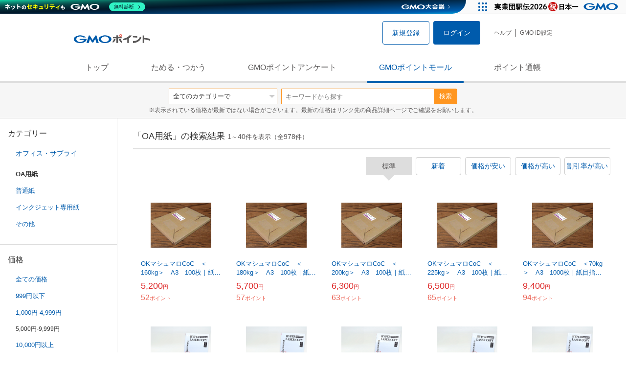

--- FILE ---
content_type: text/html; charset=UTF-8
request_url: https://point.gmo.jp/shopping/list?sell_price_lower=5000&sell_price_upper=9999&search_cateId=50230132
body_size: 11966
content:

<!DOCTYPE html>
<html lang="ja">

<head prefix="og: http://ogp.me/ns# fb: http://ogp.me/ns/fb# article: http://ogp.me/ns/article#">
    <script>(function (w, d, s, l, i) {
        w[l] = w[l] || []; w[l].push({
            'gtm.start':
                new Date().getTime(), event: 'gtm.js'
        }); var f = d.getElementsByTagName(s)[0],
            j = d.createElement(s), dl = l != 'dataLayer' ? '&l=' + l : ''; j.async = true; j.src =
                'https://www.googletagmanager.com/gtm.js?id=' + i + dl; f.parentNode.insertBefore(j, f);
    })(window, document, 'script', 'dataLayer', 'GTM-M5P9R7L');</script>
<script>
    window.ga=window.ga||function(){(ga.q=ga.q||[]).push(arguments)};ga.l=+new Date;
    ga('require', 'GTM-5TNVQVN');
    ga('send', 'pageview');
    ga('create', 'UA-55588034-1', 'auto', 'onamae-server');
    ga('onamae-server.send', 'pageview');
    ga('create', 'UA-47544241-1', 'auto', 'onamae');
    ga('onamae.send', 'pageview');
</script>
<script async src='https://www.google-analytics.com/analytics.js'></script>  <meta http-equiv="Content-Type" content="text/html; charset=UTF-8">
  <meta http-equiv="content-language" content="ja" />
  <meta http-equiv="content-style-type" content="text/css" />
  <meta http-equiv="content-script-type" content="text/javascript" />
  <link rel="icon" type="image/x-icon" href="/favicon.ico" />
  <link rel="Shortcut Icon" type="img/x-icon" href="/favicon.ico" />
        <link rel="preconnect" href="https://aff.makeshop.jp" crossorigin>
    <link rel="stylesheet" type="text/css" href="/pc/css/style.css?2511" />
<link rel="stylesheet" type="text/css" href="/vendor/slick-carousel/slick/slick.css" />
<link rel="stylesheet" type="text/css" href="/vendor/slick-carousel/slick/slick-theme.css" />
    <script type="text/javascript" src="/vendor/jquery/dist/jquery.min.js"></script> 

<script type="text/javascript" src="/vendor/js-cookie/src/js.cookie.js" defer></script>
<script type="text/javascript" src="/vendor/lazysizes/lazysizes.min.js" defer></script>
<script type="text/javascript" src="/common/js/default.js?200323" defer></script>
<script type="text/javascript" src="/common/js/jquery.cookie.js" defer></script>

<script type="text/javascript" src="/common/js/modal.js?190924" defer></script>

<script type="text/javascript" src="/vendor/slick-carousel/slick/slick.min.js" defer></script>

<script type="text/javascript" src="/common/js/tokushop.js?200717" defer></script>

<script type="text/javascript" src="/pc/js/service/slider.js?2004" defer></script>

<script type="text/javascript" src="/vendor/jquery-colorbox/jquery.colorbox-min.js" defer></script>
  <script type="text/javascript" src="/pc/js/current.js" defer></script>
    <script type="text/javascript" src="/common/js/shopping/shopping.js" defer></script>
    <link rel="stylesheet" type="text/css" href="/pc/css/views/Mall.css?2007">
  <title>OA用紙の商品一覧｜GMOポイントモール</title>
  <meta name="description" content="OA用紙の商品一覧ページです。GMOポイントがたまる＆つかえるオンラインショップが大集合！貯まったポイントはショッピングで１ポイント＝１円として使えます。" />
  <script>
  var pathname = window.location.pathname;
  if(navigator.cookieEnabled !== true && pathname.includes("error") === false && !window.navigator.userAgent.includes('GoogleAdSenseInfeed')) {
    console.log("クッキーが無効です。");
    window.location.href = "/error/supported";
  }
</script>
  <noscript>
    Javascriptが必要です。
  </noscript>
</head>

<body>
    <noscript>
    <iframe src="https://www.googletagmanager.com/ns.html?id=GTM-M5P9R7L" height="0" width="0" style="display:none;visibility:hidden"></iframe>
  </noscript>
    <!-- GMOグループヘッダー -->
<script type="text/javascript" charset="UTF-8" src="//cache.img.gmo.jp/gmo/header/script.min.js" id="gmoheadertag" async="async"></script>    <header class="l-Header">
  <div class="c-Header">
    <div class="c-Header__inner">
      <h1 class="c-Headerlogo">
        <a class="logo a-Header" href="/">
          <img src="/common/img/logo.svg" alt="GMOインターネットグループの共通ポイント「GMOポイント」" width="140" height="16">
        </a>
      </h1>
             <ul class="c-HeaderNonLogin">
        <li>
          <a class="Btn__signUp a-Header" href="/member/registration"> 新規登録 </a>
        </li>
        <li>
          <a class="Btn__primary a-Header" href="/auth/login"> ログイン </a>
        </li>
      </ul>
            <ul class="c-HeaderNavList">
        <li>
          <a href="https://faq.point.gmo.jp/" class="a-Header">ヘルプ</a>
        </li>
        <li>
          <a href="/mypage/menu" class="a-Header">GMO ID設定 </a>
        </li>
              </ul>
    </div>
                          </div>
    <nav class="c-GlobalNav">
    <ul class="c-GlobalNav__list">
      <li>
        <a id="pointtop" href="/" class="a-GlobalNav"> トップ </a>
      </li>
      <li>
        <a id="aboutservice" href="/about/service" class="a-GlobalNav">ためる・つかう</a>
      </li>
      <li>
        <a id="research" href="/research/top" class="a-GlobalNav">GMOポイントアンケート</a>
      </li>
      <li>
        <a id="shopping" href="/shopping/top" class="a-GlobalNav">GMOポイントモール</a>
      </li>
      <li>
        <a id="mypagepoint" href="/mypage/point" class="a-GlobalNav">ポイント通帳</a>
      </li>
    </ul>
  </nav>
</header><script>
  (function () {
    let pathname = window.location.pathname;
    pathname01 = pathname;
    pathname02 = pathname.split("/")[1];
    switch (pathname01) {
      case "/":
        document.getElementById('pointtop').classList.add("active"); break;
      case "/about/point":
        document.getElementById('pointtop').classList.add("active"); break;
      case "/about/id":
        document.getElementById('pointtop').classList.add("active"); break;
      case "/about/service":
        document.getElementById('aboutservice').classList.add("active"); break;
      case "/mypage/point":
        document.getElementById('mypagepoint').classList.add("active"); break;
      case "/mypage/point/":
        document.getElementById('mypagepoint').classList.add("active"); break;
      case "/mypage/point/index":
        document.getElementById('mypagepoint').classList.add("active"); break;
    }
    switch (pathname02) {
      case "research":
        document.getElementById('research').classList.add("active"); break;
      case "shopping":
        document.getElementById('shopping').classList.add("active"); break;
    }
  })()
</script>    <div class="l-ContentWrapper--mall">
  <div class="v-MallSearch">
    <form name="shoppingForm" action="/shopping/list" method="get">
  <div class="v-MallSearch__inner">
    <div class="v-MallSearchSelect categoryLP">
      <label class="v-MallSearchSelect__label">
        <select name="search_cateId" class="v-MallSearchSelect__select">
          <option value="0">全てのカテゴリーで</option>
          <option value="9">フード・菓子</option>
          <option value="17">本・雑誌・コミック</option>
          <option value="5">パソコン・周辺機器</option>
          <option value="6">家電・AV機器・カメラ</option>
          <option value="8">おもちゃ・ホビー・ゲーム</option>
          <option value="1">ファッション・ブランド</option>
          <option value="15">生活・インテリア・文具</option>
          <option value="10">ドリンク・アルコール</option>
          <option value="16">スポーツ・アウトドア・旅行</option>
          <option value="2">バッグ・靴・小物</option>
          <option value="12">ビューティ・コスメ・香水</option>
          <option value="7">CD・DVD・楽器</option>
          <option value="20">車・バイク</option>
          <option value="14">ペット・ペットグッズ</option>
          <option value="4">キッズ・ベビー・マタニティ</option>
          <option value="13">フラワー・ガーデニング</option>
          <option value="11">ヘルス・ダイエット</option>
          <option value="3">ジュエリー・アクセサリー</option>
          <option value="19">ダウンロード・コンテンツ</option>
          <option value="18">イベント・チケット・サービス</option>
          <option value="21">その他</option>
                  </select>
      </label>
    </div>
    <div class="v-MallSearchForm">
      <input type="text" name="search_word" value="" placeholder="キーワードから探す" maxlength="255" class="v-MallSearchForm__inputText">
      <div class="v-MallSearchForm__inputBtn">
        <button type="submit" class="Btn_search">検索</button>
      </div>
      <input type="hidden" name="search_order_type" value="4">
      <input type="hidden" name="payment_type" value="0">
      <input type="hidden" name="search_type" value="form">
    </div>
  </div>
  </form>
  <p class="v-MallSearch__text">※表示されている価格が最新ではない場合がございます。最新の価格はリンク先の商品詳細ページでご確認をお願いします。</p>
</div>  <div class="l-Content">
    <div class="l-ContentSub--mall">
      <section class="v-MallMenu">
  <h3 class="v-MallMenu__title">カテゴリー</h3>
    <ul class="v-MallMenuList">
        <li class="v-MallMenuList__item--up">
      <a href="/shopping/list?sell_price_lower=5000&amp;sell_price_upper=9999&amp;search_cateId=5023">
        オフィス・サプライ
      </a>
    </li>
    <li class="v-MallMenuList__item--present"> OA用紙 </li>
                            <li class="v-MallMenuList__item--down">
      <a href="/shopping/list?sell_price_lower=5000&amp;sell_price_upper=9999&amp;search_cateId=502301320403">
        <span class="v-MallMenuList__icon mallicon-502301320403"></span> 普通紙
      </a>
    </li>
                <li class="v-MallMenuList__item--down">
      <a href="/shopping/list?sell_price_lower=5000&amp;sell_price_upper=9999&amp;search_cateId=502301320404">
        <span class="v-MallMenuList__icon mallicon-502301320404"></span> インクジェット専用紙
      </a>
    </li>
                <li class="v-MallMenuList__item--down">
      <a href="/shopping/list?sell_price_lower=5000&amp;sell_price_upper=9999&amp;search_cateId=502301320405">
        <span class="v-MallMenuList__icon mallicon-502301320405"></span> その他
      </a>
    </li>
              </ul>
  </section>
<section class="v-MallMenu">
  <h3 class="v-MallMenu__title">価格</h3>
  <ul class="v-MallMenuList">
            <li class="v-MallMenuList__item">
      <a href="/shopping/list?sell_price_lower=&amp;sell_price_upper=&amp;search_cateId=50230132">
        全ての価格
      </a>
    </li>
                <li class="v-MallMenuList__item">
      <a href="/shopping/list?sell_price_lower=&amp;sell_price_upper=999&amp;search_cateId=50230132">
        999円以下
      </a>
    </li>
                <li class="v-MallMenuList__item">
      <a href="/shopping/list?sell_price_lower=1000&amp;sell_price_upper=4999&amp;search_cateId=50230132">
        1,000円-4,999円
      </a>
    </li>
                <li class="v-MallMenuList__item--selected">
      <p>5,000円-9,999円</p>
    </li>
                <li class="v-MallMenuList__item">
      <a href="/shopping/list?sell_price_lower=10000&amp;sell_price_upper=&amp;search_cateId=50230132">
        10,000円以上
      </a>
    </li>
          </ul>
  <form name="shoppingForm" action="/shopping/list" method="get">
  <div class="v-MallMenuPrice__area">
    <div class="v-MallMenuPrice__inner">
      <input type="text" name="sell_price_lower" value="5000" maxlength="9" class="v-MallMenuPrice__input">
      <span class="v-MallMenuPrice__unit">円</span>
      <span class="v-MallMenuPrice__unit">〜</span>
      <input type="text" name="sell_price_upper" value="9999" maxlength="9" class="v-MallMenuPrice__input">
      <span class="v-MallMenuPrice__unit">円</span>
      <input type="hidden" name="search_word" value="">
      <input type="hidden" name="search_order_type" value="4">
      <input type="hidden" name="payment_type" value="0">
      <input type="hidden" name="search_cateId" value="50230132">
    </div>
    <div class="v-MallMenuPrice__btn">
      <button type="submit" class="Btn__secondary">絞り込む</button>
    </div>
  </div>
  </form>
</section>
<section class="v-MallMenu">
  <h3 class="v-MallMenu__title">支払い方法</h3>
  <div class="v-MallMenuCheck">
    <form name="shoppingForm" action="/shopping/list" method="get">
    <label class="v-MallMenuCheck__label">
            <input id="payment_type_checkbox" type="checkbox" class="v-MallMenuCheck__box" name="payment_type" value="">
            カードが使える商品のみ
    </label>
    <input type="hidden" name="search_word" value="">
    <input type="hidden" name="search_order_type" value="4">
    <input type="hidden" name="sell_price_lower" value="5000">
    <input type="hidden" name="sell_price_upper" value="9999">
    <input type="hidden" name="search_cateId" value="50230132">
    </form>
  </div>
</section>    </div>
    <div class="l-ContentMain--mall">
      <div class="v-MallTop">
        <div class="v-MallCardArea">
                    <h2 class="v-MallCardArea__title">
                        「OA用紙」の検索結果
                        <div class="c-PagerNumber">
              <span class="c-PagerNumber__number"> 1</span><span class="c-PagerNumber__unit">～</span><span class="c-PagerNumber__number">40</span><span class="c-PagerNumber__unit">件を表示（全</span><span class="c-PagerNumber__number">978</span><span class="c-PagerNumber__unit">件）</span>
            </div>
          </h2>
          <div class="v-MallCardArea__switchArea">
            <ul class="c-Switch">
              <li>
                                <span class="c-Switch__item--current">標準</span>
                              </li>
              <li>
                                <a href="/shopping/list?sell_price_lower=5000&amp;sell_price_upper=9999&amp;search_cateId=50230132&amp;search_order_type=3">
                  <span class="c-Switch__item">新着</span>
                </a>
                              </li>
              <li>
                                <a href="/shopping/list?sell_price_lower=5000&amp;sell_price_upper=9999&amp;search_cateId=50230132&amp;search_order_type=1">
                  <span class="c-Switch__item">価格が安い</span>
                </a>
                              </li>
              <li>
                                <a href="/shopping/list?sell_price_lower=5000&amp;sell_price_upper=9999&amp;search_cateId=50230132&amp;search_order_type=2">
                  <span class="c-Switch__item">価格が高い</span>
                </a>
                              </li>
              <li>
                                <a href="/shopping/list?sell_price_lower=5000&amp;sell_price_upper=9999&amp;search_cateId=50230132&amp;search_order_type=5">
                  <span class="c-Switch__item">割引率が高い</span>
                </a>
                              </li>
            </ul>
          </div>
                    <ul class="c-ListWrapperRow">
                                                <li class="c-ListWrapperItem">
              <a class="shop-item-link" target="blank" href="https://aff.makeshop.jp/landing.html?service_id=1&amp;shop_id=japanpaper&amp;media_id=TP&amp;url=http%3A%2F%2Fpaper-mukku.jp%2Fshopdetail%2F000000003532%2F" onclick="funcItemClick(&#039;50230132&#039;,&#039;&#039;,&#039;3532&#039;,&#039;1&#039;,&#039;0&#039;,&#039;4&#039;);funcSetItemHistoryCookie(&#039;3532&#039;,&#039;http://paper-mukku.jp/shopdetail/000000003532/&#039;,&#039;&#039;,&#039;http://makeshop-multi-images.akamaized.net/japanpaper/itemimages/000000003532_QsMikZd.jpg&#039;,&#039;OKマシュマロCoC　＜160kg＞　A3　100枚｜紙目指定・サイズ変更可&#039;);">
                <dl class="c-ProductCard--mallList">
                  <dt class="c-ProductCard__thumb--mall">
                                        <img data-sizes="auto" data-src="https://point.gmo.jp/image/3434fc2213465a84b85fdeec6abe6e502c56bc59?url=http%3A%2F%2Fmakeshop-multi-images.akamaized.net%2Fjapanpaper%2Fitemimages%2F000000003532_QsMikZd.jpg" onerror="this.src='/common/img/shopping/img_noimage100x100.gif'" class="lazyload" onload="$(document).ready(function(){
                        errorImageTracking('shopping_image_error_5_1_japanpaper_3532', [&quot;https:\/\/point.gmo.jp\/image\/3434fc2213465a84b85fdeec6abe6e502c56bc59?url=http%3A%2F%2Fmakeshop-multi-images.akamaized.net%2Fjapanpaper%2Fitemimages%2F000000003532_QsMikZd.jpg&quot;], [{&quot;type_code&quot;:&quot;0&quot;,&quot;large_url&quot;:&quot;http:\/\/makeshop-multi-images.akamaized.net\/japanpaper\/itemimages\/000000003532_QsMikZd.jpg&quot;,&quot;large_width&quot;:&quot;350&quot;,&quot;large_height&quot;:&quot;350&quot;,&quot;small_url&quot;:&quot;http:\/\/makeshop-multi-images.akamaized.net\/japanpaper\/itemimages\/0000000035323_5dsZzFm.jpg&quot;,&quot;small_width&quot;:&quot;100&quot;,&quot;small_height&quot;:&quot;100&quot;}])
                      });">
                                      </dt>
                                                      <dd class="c-ProductCard__link">
                    OKマシュマロCoC　＜160kg＞　A3　100枚｜紙目指定・サイズ変更可
                  </dd>
                  <dd class="c-ProductCard__price">
                    <span class="c-ProductCard__amount">5,200</span><span class="c-ProductCard__unit">円</span>
                                      </dd>
                  <dd class="c-ProductCard__point--mall">
                    <span class="c-ProductCard__amount">52</span><span class="c-ProductCard__unit">ポイント</span>
                  </dd>
                </dl>
              </a>
            </li>
                                                <li class="c-ListWrapperItem">
              <a class="shop-item-link" target="blank" href="https://aff.makeshop.jp/landing.html?service_id=1&amp;shop_id=japanpaper&amp;media_id=TP&amp;url=http%3A%2F%2Fpaper-mukku.jp%2Fshopdetail%2F000000003533%2F" onclick="funcItemClick(&#039;50230132&#039;,&#039;&#039;,&#039;3533&#039;,&#039;1&#039;,&#039;1&#039;,&#039;4&#039;);funcSetItemHistoryCookie(&#039;3533&#039;,&#039;http://paper-mukku.jp/shopdetail/000000003533/&#039;,&#039;&#039;,&#039;http://makeshop-multi-images.akamaized.net/japanpaper/itemimages/000000003533_EsC3hKv.jpg&#039;,&#039;OKマシュマロCoC　＜180kg＞　A3　100枚｜紙目指定・サイズ変更可&#039;);">
                <dl class="c-ProductCard--mallList">
                  <dt class="c-ProductCard__thumb--mall">
                                        <img data-sizes="auto" data-src="https://point.gmo.jp/image/1dec79db8581560c479b126909a96fc774af759c?url=http%3A%2F%2Fmakeshop-multi-images.akamaized.net%2Fjapanpaper%2Fitemimages%2F000000003533_EsC3hKv.jpg" onerror="this.src='/common/img/shopping/img_noimage100x100.gif'" class="lazyload" onload="$(document).ready(function(){
                        errorImageTracking('shopping_image_error_5_1_japanpaper_3533', [&quot;https:\/\/point.gmo.jp\/image\/1dec79db8581560c479b126909a96fc774af759c?url=http%3A%2F%2Fmakeshop-multi-images.akamaized.net%2Fjapanpaper%2Fitemimages%2F000000003533_EsC3hKv.jpg&quot;], [{&quot;type_code&quot;:&quot;0&quot;,&quot;large_url&quot;:&quot;http:\/\/makeshop-multi-images.akamaized.net\/japanpaper\/itemimages\/000000003533_EsC3hKv.jpg&quot;,&quot;large_width&quot;:&quot;350&quot;,&quot;large_height&quot;:&quot;350&quot;,&quot;small_url&quot;:&quot;http:\/\/makeshop-multi-images.akamaized.net\/japanpaper\/itemimages\/0000000035333_npuKvX0.jpg&quot;,&quot;small_width&quot;:&quot;100&quot;,&quot;small_height&quot;:&quot;100&quot;}])
                      });">
                                      </dt>
                                                      <dd class="c-ProductCard__link">
                    OKマシュマロCoC　＜180kg＞　A3　100枚｜紙目指定・サイズ変更可
                  </dd>
                  <dd class="c-ProductCard__price">
                    <span class="c-ProductCard__amount">5,700</span><span class="c-ProductCard__unit">円</span>
                                      </dd>
                  <dd class="c-ProductCard__point--mall">
                    <span class="c-ProductCard__amount">57</span><span class="c-ProductCard__unit">ポイント</span>
                  </dd>
                </dl>
              </a>
            </li>
                                                <li class="c-ListWrapperItem">
              <a class="shop-item-link" target="blank" href="https://aff.makeshop.jp/landing.html?service_id=1&amp;shop_id=japanpaper&amp;media_id=TP&amp;url=http%3A%2F%2Fpaper-mukku.jp%2Fshopdetail%2F000000003534%2F" onclick="funcItemClick(&#039;50230132&#039;,&#039;&#039;,&#039;3534&#039;,&#039;1&#039;,&#039;2&#039;,&#039;4&#039;);funcSetItemHistoryCookie(&#039;3534&#039;,&#039;http://paper-mukku.jp/shopdetail/000000003534/&#039;,&#039;&#039;,&#039;http://makeshop-multi-images.akamaized.net/japanpaper/itemimages/000000003534_MXUkdnE.jpg&#039;,&#039;OKマシュマロCoC　＜200kg＞　A3　100枚｜紙目指定・サイズ変更可&#039;);">
                <dl class="c-ProductCard--mallList">
                  <dt class="c-ProductCard__thumb--mall">
                                        <img data-sizes="auto" data-src="https://point.gmo.jp/image/36f2afd92a455da7f2d2b90deabaf65372155f55?url=http%3A%2F%2Fmakeshop-multi-images.akamaized.net%2Fjapanpaper%2Fitemimages%2F000000003534_MXUkdnE.jpg" onerror="this.src='/common/img/shopping/img_noimage100x100.gif'" class="lazyload" onload="$(document).ready(function(){
                        errorImageTracking('shopping_image_error_5_1_japanpaper_3534', [&quot;https:\/\/point.gmo.jp\/image\/36f2afd92a455da7f2d2b90deabaf65372155f55?url=http%3A%2F%2Fmakeshop-multi-images.akamaized.net%2Fjapanpaper%2Fitemimages%2F000000003534_MXUkdnE.jpg&quot;], [{&quot;type_code&quot;:&quot;0&quot;,&quot;large_url&quot;:&quot;http:\/\/makeshop-multi-images.akamaized.net\/japanpaper\/itemimages\/000000003534_MXUkdnE.jpg&quot;,&quot;large_width&quot;:&quot;350&quot;,&quot;large_height&quot;:&quot;350&quot;,&quot;small_url&quot;:&quot;http:\/\/makeshop-multi-images.akamaized.net\/japanpaper\/itemimages\/0000000035343_eYQwP9K.jpg&quot;,&quot;small_width&quot;:&quot;100&quot;,&quot;small_height&quot;:&quot;100&quot;}])
                      });">
                                      </dt>
                                                      <dd class="c-ProductCard__link">
                    OKマシュマロCoC　＜200kg＞　A3　100枚｜紙目指定・サイズ変更可
                  </dd>
                  <dd class="c-ProductCard__price">
                    <span class="c-ProductCard__amount">6,300</span><span class="c-ProductCard__unit">円</span>
                                      </dd>
                  <dd class="c-ProductCard__point--mall">
                    <span class="c-ProductCard__amount">63</span><span class="c-ProductCard__unit">ポイント</span>
                  </dd>
                </dl>
              </a>
            </li>
                                                <li class="c-ListWrapperItem">
              <a class="shop-item-link" target="blank" href="https://aff.makeshop.jp/landing.html?service_id=1&amp;shop_id=japanpaper&amp;media_id=TP&amp;url=http%3A%2F%2Fpaper-mukku.jp%2Fshopdetail%2F000000003535%2F" onclick="funcItemClick(&#039;50230132&#039;,&#039;&#039;,&#039;3535&#039;,&#039;1&#039;,&#039;3&#039;,&#039;4&#039;);funcSetItemHistoryCookie(&#039;3535&#039;,&#039;http://paper-mukku.jp/shopdetail/000000003535/&#039;,&#039;&#039;,&#039;http://makeshop-multi-images.akamaized.net/japanpaper/itemimages/000000003535_ae4sjuf.jpg&#039;,&#039;OKマシュマロCoC　＜225kg＞　A3　100枚｜紙目指定・サイズ変更可&#039;);">
                <dl class="c-ProductCard--mallList">
                  <dt class="c-ProductCard__thumb--mall">
                                        <img data-sizes="auto" data-src="https://point.gmo.jp/image/ded87580717b33daa877cf396fe2cb32247851a8?url=http%3A%2F%2Fmakeshop-multi-images.akamaized.net%2Fjapanpaper%2Fitemimages%2F000000003535_ae4sjuf.jpg" onerror="this.src='/common/img/shopping/img_noimage100x100.gif'" class="lazyload" onload="$(document).ready(function(){
                        errorImageTracking('shopping_image_error_5_1_japanpaper_3535', [&quot;https:\/\/point.gmo.jp\/image\/ded87580717b33daa877cf396fe2cb32247851a8?url=http%3A%2F%2Fmakeshop-multi-images.akamaized.net%2Fjapanpaper%2Fitemimages%2F000000003535_ae4sjuf.jpg&quot;], [{&quot;type_code&quot;:&quot;0&quot;,&quot;large_url&quot;:&quot;http:\/\/makeshop-multi-images.akamaized.net\/japanpaper\/itemimages\/000000003535_ae4sjuf.jpg&quot;,&quot;large_width&quot;:&quot;350&quot;,&quot;large_height&quot;:&quot;350&quot;,&quot;small_url&quot;:&quot;http:\/\/makeshop-multi-images.akamaized.net\/japanpaper\/itemimages\/0000000035353_IijANYa.jpg&quot;,&quot;small_width&quot;:&quot;100&quot;,&quot;small_height&quot;:&quot;100&quot;}])
                      });">
                                      </dt>
                                                      <dd class="c-ProductCard__link">
                    OKマシュマロCoC　＜225kg＞　A3　100枚｜紙目指定・サイズ変更可
                  </dd>
                  <dd class="c-ProductCard__price">
                    <span class="c-ProductCard__amount">6,500</span><span class="c-ProductCard__unit">円</span>
                                      </dd>
                  <dd class="c-ProductCard__point--mall">
                    <span class="c-ProductCard__amount">65</span><span class="c-ProductCard__unit">ポイント</span>
                  </dd>
                </dl>
              </a>
            </li>
                                                <li class="c-ListWrapperItem">
              <a class="shop-item-link" target="blank" href="https://aff.makeshop.jp/landing.html?service_id=1&amp;shop_id=japanpaper&amp;media_id=TP&amp;url=http%3A%2F%2Fpaper-mukku.jp%2Fshopdetail%2F000000004683%2F" onclick="funcItemClick(&#039;50230132&#039;,&#039;&#039;,&#039;4683&#039;,&#039;1&#039;,&#039;4&#039;,&#039;4&#039;);funcSetItemHistoryCookie(&#039;4683&#039;,&#039;http://paper-mukku.jp/shopdetail/000000004683/&#039;,&#039;&#039;,&#039;http://makeshop-multi-images.akamaized.net/japanpaper/itemimages/000000004683_AYpZIi9.jpg&#039;,&#039;OKマシュマロCoC　＜70kg＞　A3　1000枚｜紙目指定・サイズ変更可&#039;);">
                <dl class="c-ProductCard--mallList">
                  <dt class="c-ProductCard__thumb--mall">
                                        <img data-sizes="auto" data-src="https://point.gmo.jp/image/bdb9d4d4449ba418fe7f594c14c9e9adf05d4293?url=http%3A%2F%2Fmakeshop-multi-images.akamaized.net%2Fjapanpaper%2Fitemimages%2F000000004683_AYpZIi9.jpg" onerror="this.src='/common/img/shopping/img_noimage100x100.gif'" class="lazyload" onload="$(document).ready(function(){
                        errorImageTracking('shopping_image_error_5_1_japanpaper_4683', [&quot;https:\/\/point.gmo.jp\/image\/bdb9d4d4449ba418fe7f594c14c9e9adf05d4293?url=http%3A%2F%2Fmakeshop-multi-images.akamaized.net%2Fjapanpaper%2Fitemimages%2F000000004683_AYpZIi9.jpg&quot;], [{&quot;type_code&quot;:&quot;0&quot;,&quot;large_url&quot;:&quot;http:\/\/makeshop-multi-images.akamaized.net\/japanpaper\/itemimages\/000000004683_AYpZIi9.jpg&quot;,&quot;large_width&quot;:&quot;350&quot;,&quot;large_height&quot;:&quot;350&quot;,&quot;small_url&quot;:&quot;http:\/\/makeshop-multi-images.akamaized.net\/japanpaper\/itemimages\/0000000046833_AqB2BCe.jpg&quot;,&quot;small_width&quot;:&quot;100&quot;,&quot;small_height&quot;:&quot;100&quot;}])
                      });">
                                      </dt>
                                                      <dd class="c-ProductCard__link">
                    OKマシュマロCoC　＜70kg＞　A3　1000枚｜紙目指定・サイズ変更可
                  </dd>
                  <dd class="c-ProductCard__price">
                    <span class="c-ProductCard__amount">9,400</span><span class="c-ProductCard__unit">円</span>
                                      </dd>
                  <dd class="c-ProductCard__point--mall">
                    <span class="c-ProductCard__amount">94</span><span class="c-ProductCard__unit">ポイント</span>
                  </dd>
                </dl>
              </a>
            </li>
                                                <li class="c-ListWrapperItem">
              <a class="shop-item-link" target="blank" href="https://aff.makeshop.jp/landing.html?service_id=1&amp;shop_id=morimoto2009&amp;media_id=TP&amp;url=http%3A%2F%2Fshop.morimotokasei.co.jp%2Fshopdetail%2F000000005967%2F" onclick="funcItemClick(&#039;50230132&#039;,&#039;&#039;,&#039;5967&#039;,&#039;1&#039;,&#039;5&#039;,&#039;4&#039;);funcSetItemHistoryCookie(&#039;5967&#039;,&#039;http://shop.morimotokasei.co.jp/shopdetail/000000005967/&#039;,&#039;&#039;,&#039;http://makeshop-multi-images.akamaized.net/morimoto2009/itemimages/000000005967_NEuiyb2.jpg&#039;,&#039;まとめ買い5冊セット｜伊東屋 ハイパーレーザーコピー HP101 ホワイト A4 100g/m2 100枚入り&#039;);">
                <dl class="c-ProductCard--mallList">
                  <dt class="c-ProductCard__thumb--mall">
                                        <img data-sizes="auto" data-src="https://point.gmo.jp/image/b0d96debf48342f60ecee9d4ea67e312e67ae5cc?url=http%3A%2F%2Fmakeshop-multi-images.akamaized.net%2Fmorimoto2009%2Fitemimages%2F000000005967_NEuiyb2.jpg" onerror="this.src='/common/img/shopping/img_noimage100x100.gif'" class="lazyload" onload="$(document).ready(function(){
                        errorImageTracking('shopping_image_error_5_1_morimoto2009_5967', [&quot;https:\/\/point.gmo.jp\/image\/b0d96debf48342f60ecee9d4ea67e312e67ae5cc?url=http%3A%2F%2Fmakeshop-multi-images.akamaized.net%2Fmorimoto2009%2Fitemimages%2F000000005967_NEuiyb2.jpg&quot;], [{&quot;type_code&quot;:&quot;0&quot;,&quot;large_url&quot;:&quot;http:\/\/makeshop-multi-images.akamaized.net\/morimoto2009\/itemimages\/000000005967_NEuiyb2.jpg&quot;,&quot;large_width&quot;:&quot;350&quot;,&quot;large_height&quot;:&quot;350&quot;,&quot;small_url&quot;:&quot;http:\/\/makeshop-multi-images.akamaized.net\/morimoto2009\/itemimages\/0000000059673_CZoQ2ym.jpg&quot;,&quot;small_width&quot;:&quot;100&quot;,&quot;small_height&quot;:&quot;100&quot;}])
                      });">
                                      </dt>
                                                      <dd class="c-ProductCard__link">
                    まとめ買い5冊セット｜伊東屋 ハイパーレーザーコピー HP101 ホワイト A4 100g/m2 100枚入り
                  </dd>
                  <dd class="c-ProductCard__price">
                    <span class="c-ProductCard__amount">8,000</span><span class="c-ProductCard__unit">円</span>
                                        <span class="c-ProductCard__saleMark">
                      <span class="c-ProductCard__amount">9</span><span class="c-ProductCard__unit">%OFF</span>
                    </span>
                                      </dd>
                  <dd class="c-ProductCard__point--mall">
                    <span class="c-ProductCard__amount">80</span><span class="c-ProductCard__unit">ポイント</span>
                  </dd>
                </dl>
              </a>
            </li>
                                                <li class="c-ListWrapperItem">
              <a class="shop-item-link" target="blank" href="https://aff.makeshop.jp/landing.html?service_id=1&amp;shop_id=morimoto2009&amp;media_id=TP&amp;url=http%3A%2F%2Fshop.morimotokasei.co.jp%2Fshopdetail%2F000000005968%2F" onclick="funcItemClick(&#039;50230132&#039;,&#039;&#039;,&#039;5968&#039;,&#039;1&#039;,&#039;6&#039;,&#039;4&#039;);funcSetItemHistoryCookie(&#039;5968&#039;,&#039;http://shop.morimotokasei.co.jp/shopdetail/000000005968/&#039;,&#039;&#039;,&#039;http://makeshop-multi-images.akamaized.net/morimoto2009/itemimages/000000005968_9rLVsJI.jpg&#039;,&#039;まとめ買い5冊セット｜伊東屋 ハイパーレーザーコピー HP102 ホワイト A4 160g/m2 50枚入り&#039;);">
                <dl class="c-ProductCard--mallList">
                  <dt class="c-ProductCard__thumb--mall">
                                        <img data-sizes="auto" data-src="https://point.gmo.jp/image/edeca0eb6b8042da8b697cec258d4320532d526d?url=http%3A%2F%2Fmakeshop-multi-images.akamaized.net%2Fmorimoto2009%2Fitemimages%2F000000005968_9rLVsJI.jpg" onerror="this.src='/common/img/shopping/img_noimage100x100.gif'" class="lazyload" onload="$(document).ready(function(){
                        errorImageTracking('shopping_image_error_5_1_morimoto2009_5968', [&quot;https:\/\/point.gmo.jp\/image\/edeca0eb6b8042da8b697cec258d4320532d526d?url=http%3A%2F%2Fmakeshop-multi-images.akamaized.net%2Fmorimoto2009%2Fitemimages%2F000000005968_9rLVsJI.jpg&quot;], [{&quot;type_code&quot;:&quot;0&quot;,&quot;large_url&quot;:&quot;http:\/\/makeshop-multi-images.akamaized.net\/morimoto2009\/itemimages\/000000005968_9rLVsJI.jpg&quot;,&quot;large_width&quot;:&quot;350&quot;,&quot;large_height&quot;:&quot;350&quot;,&quot;small_url&quot;:&quot;http:\/\/makeshop-multi-images.akamaized.net\/morimoto2009\/itemimages\/0000000059683_esJm8Fj.jpg&quot;,&quot;small_width&quot;:&quot;100&quot;,&quot;small_height&quot;:&quot;100&quot;}])
                      });">
                                      </dt>
                                                      <dd class="c-ProductCard__link">
                    まとめ買い5冊セット｜伊東屋 ハイパーレーザーコピー HP102 ホワイト A4 160g/m2 50枚入り
                  </dd>
                  <dd class="c-ProductCard__price">
                    <span class="c-ProductCard__amount">7,000</span><span class="c-ProductCard__unit">円</span>
                                        <span class="c-ProductCard__saleMark">
                      <span class="c-ProductCard__amount">9</span><span class="c-ProductCard__unit">%OFF</span>
                    </span>
                                      </dd>
                  <dd class="c-ProductCard__point--mall">
                    <span class="c-ProductCard__amount">70</span><span class="c-ProductCard__unit">ポイント</span>
                  </dd>
                </dl>
              </a>
            </li>
                                                <li class="c-ListWrapperItem">
              <a class="shop-item-link" target="blank" href="https://aff.makeshop.jp/landing.html?service_id=1&amp;shop_id=morimoto2009&amp;media_id=TP&amp;url=http%3A%2F%2Fshop.morimotokasei.co.jp%2Fshopdetail%2F000000005969%2F" onclick="funcItemClick(&#039;50230132&#039;,&#039;&#039;,&#039;5969&#039;,&#039;1&#039;,&#039;7&#039;,&#039;4&#039;);funcSetItemHistoryCookie(&#039;5969&#039;,&#039;http://shop.morimotokasei.co.jp/shopdetail/000000005969/&#039;,&#039;&#039;,&#039;http://makeshop-multi-images.akamaized.net/morimoto2009/itemimages/000000005969_AF1WUnq.jpg&#039;,&#039;まとめ買い5冊セット｜伊東屋 ハイパーレーザーコピー HP103 ホワイト A4 120g/m2 50枚入り&#039;);">
                <dl class="c-ProductCard--mallList">
                  <dt class="c-ProductCard__thumb--mall">
                                        <img data-sizes="auto" data-src="https://point.gmo.jp/image/776cdf82439fab07dd643535b773fbba20027734?url=http%3A%2F%2Fmakeshop-multi-images.akamaized.net%2Fmorimoto2009%2Fitemimages%2F000000005969_AF1WUnq.jpg" onerror="this.src='/common/img/shopping/img_noimage100x100.gif'" class="lazyload" onload="$(document).ready(function(){
                        errorImageTracking('shopping_image_error_5_1_morimoto2009_5969', [&quot;https:\/\/point.gmo.jp\/image\/776cdf82439fab07dd643535b773fbba20027734?url=http%3A%2F%2Fmakeshop-multi-images.akamaized.net%2Fmorimoto2009%2Fitemimages%2F000000005969_AF1WUnq.jpg&quot;], [{&quot;type_code&quot;:&quot;0&quot;,&quot;large_url&quot;:&quot;http:\/\/makeshop-multi-images.akamaized.net\/morimoto2009\/itemimages\/000000005969_AF1WUnq.jpg&quot;,&quot;large_width&quot;:&quot;350&quot;,&quot;large_height&quot;:&quot;350&quot;,&quot;small_url&quot;:&quot;http:\/\/makeshop-multi-images.akamaized.net\/morimoto2009\/itemimages\/0000000059693_odzExTX.jpg&quot;,&quot;small_width&quot;:&quot;100&quot;,&quot;small_height&quot;:&quot;100&quot;}])
                      });">
                                      </dt>
                                                      <dd class="c-ProductCard__link">
                    まとめ買い5冊セット｜伊東屋 ハイパーレーザーコピー HP103 ホワイト A4 120g/m2 50枚入り
                  </dd>
                  <dd class="c-ProductCard__price">
                    <span class="c-ProductCard__amount">5,500</span><span class="c-ProductCard__unit">円</span>
                                        <span class="c-ProductCard__saleMark">
                      <span class="c-ProductCard__amount">9</span><span class="c-ProductCard__unit">%OFF</span>
                    </span>
                                      </dd>
                  <dd class="c-ProductCard__point--mall">
                    <span class="c-ProductCard__amount">55</span><span class="c-ProductCard__unit">ポイント</span>
                  </dd>
                </dl>
              </a>
            </li>
                                                <li class="c-ListWrapperItem">
              <a class="shop-item-link" target="blank" href="https://aff.makeshop.jp/landing.html?service_id=1&amp;shop_id=morimoto2009&amp;media_id=TP&amp;url=http%3A%2F%2Fshop.morimotokasei.co.jp%2Fshopdetail%2F000000005970%2F" onclick="funcItemClick(&#039;50230132&#039;,&#039;&#039;,&#039;5970&#039;,&#039;1&#039;,&#039;8&#039;,&#039;4&#039;);funcSetItemHistoryCookie(&#039;5970&#039;,&#039;http://shop.morimotokasei.co.jp/shopdetail/000000005970/&#039;,&#039;&#039;,&#039;http://makeshop-multi-images.akamaized.net/morimoto2009/itemimages/000000005970_gh8f457.jpg&#039;,&#039;まとめ買い5冊セット｜伊東屋 ハイパーレーザーコピー HP104 ホワイト A4 200g/m2 25枚入り&#039;);">
                <dl class="c-ProductCard--mallList">
                  <dt class="c-ProductCard__thumb--mall">
                                        <img data-sizes="auto" data-src="https://point.gmo.jp/image/b2a4ffd7fe1c02c615fd463910794a1681d58c30?url=http%3A%2F%2Fmakeshop-multi-images.akamaized.net%2Fmorimoto2009%2Fitemimages%2F000000005970_gh8f457.jpg" onerror="this.src='/common/img/shopping/img_noimage100x100.gif'" class="lazyload" onload="$(document).ready(function(){
                        errorImageTracking('shopping_image_error_5_1_morimoto2009_5970', [&quot;https:\/\/point.gmo.jp\/image\/b2a4ffd7fe1c02c615fd463910794a1681d58c30?url=http%3A%2F%2Fmakeshop-multi-images.akamaized.net%2Fmorimoto2009%2Fitemimages%2F000000005970_gh8f457.jpg&quot;], [{&quot;type_code&quot;:&quot;0&quot;,&quot;large_url&quot;:&quot;http:\/\/makeshop-multi-images.akamaized.net\/morimoto2009\/itemimages\/000000005970_gh8f457.jpg&quot;,&quot;large_width&quot;:&quot;350&quot;,&quot;large_height&quot;:&quot;350&quot;,&quot;small_url&quot;:&quot;http:\/\/makeshop-multi-images.akamaized.net\/morimoto2009\/itemimages\/0000000059703_hligcJ9.jpg&quot;,&quot;small_width&quot;:&quot;100&quot;,&quot;small_height&quot;:&quot;100&quot;}])
                      });">
                                      </dt>
                                                      <dd class="c-ProductCard__link">
                    まとめ買い5冊セット｜伊東屋 ハイパーレーザーコピー HP104 ホワイト A4 200g/m2 25枚入り
                  </dd>
                  <dd class="c-ProductCard__price">
                    <span class="c-ProductCard__amount">5,000</span><span class="c-ProductCard__unit">円</span>
                                        <span class="c-ProductCard__saleMark">
                      <span class="c-ProductCard__amount">9</span><span class="c-ProductCard__unit">%OFF</span>
                    </span>
                                      </dd>
                  <dd class="c-ProductCard__point--mall">
                    <span class="c-ProductCard__amount">50</span><span class="c-ProductCard__unit">ポイント</span>
                  </dd>
                </dl>
              </a>
            </li>
                                                <li class="c-ListWrapperItem">
              <a class="shop-item-link" target="blank" href="https://aff.makeshop.jp/landing.html?service_id=1&amp;shop_id=morimoto2009&amp;media_id=TP&amp;url=http%3A%2F%2Fshop.morimotokasei.co.jp%2Fshopdetail%2F000000005972%2F" onclick="funcItemClick(&#039;50230132&#039;,&#039;&#039;,&#039;5972&#039;,&#039;1&#039;,&#039;9&#039;,&#039;4&#039;);funcSetItemHistoryCookie(&#039;5972&#039;,&#039;http://shop.morimotokasei.co.jp/shopdetail/000000005972/&#039;,&#039;&#039;,&#039;http://makeshop-multi-images.akamaized.net/morimoto2009/itemimages/000000005972_BeiwFds.jpg&#039;,&#039;まとめ買い5冊セット｜伊東屋 ハイパーレーザーコピー HP106 ホワイト A4 90g/m2 100枚入り&#039;);">
                <dl class="c-ProductCard--mallList">
                  <dt class="c-ProductCard__thumb--mall">
                                        <img data-sizes="auto" data-src="https://point.gmo.jp/image/ab7f090bd26474ed0f948485ec7ce48213d756b6?url=http%3A%2F%2Fmakeshop-multi-images.akamaized.net%2Fmorimoto2009%2Fitemimages%2F000000005972_BeiwFds.jpg" onerror="this.src='/common/img/shopping/img_noimage100x100.gif'" class="lazyload" onload="$(document).ready(function(){
                        errorImageTracking('shopping_image_error_5_1_morimoto2009_5972', [&quot;https:\/\/point.gmo.jp\/image\/ab7f090bd26474ed0f948485ec7ce48213d756b6?url=http%3A%2F%2Fmakeshop-multi-images.akamaized.net%2Fmorimoto2009%2Fitemimages%2F000000005972_BeiwFds.jpg&quot;], [{&quot;type_code&quot;:&quot;0&quot;,&quot;large_url&quot;:&quot;http:\/\/makeshop-multi-images.akamaized.net\/morimoto2009\/itemimages\/000000005972_BeiwFds.jpg&quot;,&quot;large_width&quot;:&quot;350&quot;,&quot;large_height&quot;:&quot;350&quot;,&quot;small_url&quot;:&quot;http:\/\/makeshop-multi-images.akamaized.net\/morimoto2009\/itemimages\/0000000059723_zeQr6xz.jpg&quot;,&quot;small_width&quot;:&quot;100&quot;,&quot;small_height&quot;:&quot;100&quot;}])
                      });">
                                      </dt>
                                                      <dd class="c-ProductCard__link">
                    まとめ買い5冊セット｜伊東屋 ハイパーレーザーコピー HP106 ホワイト A4 90g/m2 100枚入り
                  </dd>
                  <dd class="c-ProductCard__price">
                    <span class="c-ProductCard__amount">7,250</span><span class="c-ProductCard__unit">円</span>
                                        <span class="c-ProductCard__saleMark">
                      <span class="c-ProductCard__amount">9</span><span class="c-ProductCard__unit">%OFF</span>
                    </span>
                                      </dd>
                  <dd class="c-ProductCard__point--mall">
                    <span class="c-ProductCard__amount">72</span><span class="c-ProductCard__unit">ポイント</span>
                  </dd>
                </dl>
              </a>
            </li>
                                                <li class="c-ListWrapperItem">
              <a class="shop-item-link" target="blank" href="https://aff.makeshop.jp/landing.html?service_id=1&amp;shop_id=morimoto2009&amp;media_id=TP&amp;url=http%3A%2F%2Fshop.morimotokasei.co.jp%2Fshopdetail%2F000000005973%2F" onclick="funcItemClick(&#039;50230132&#039;,&#039;&#039;,&#039;5973&#039;,&#039;1&#039;,&#039;10&#039;,&#039;4&#039;);funcSetItemHistoryCookie(&#039;5973&#039;,&#039;http://shop.morimotokasei.co.jp/shopdetail/000000005973/&#039;,&#039;&#039;,&#039;http://makeshop-multi-images.akamaized.net/morimoto2009/itemimages/000000005973_pBibcMD.jpg&#039;,&#039;まとめ買い5冊セット｜伊東屋 ハイパーレーザーコピー HP111 ナチュラルホワイト A4 100g/m2 100枚入り&#039;);">
                <dl class="c-ProductCard--mallList">
                  <dt class="c-ProductCard__thumb--mall">
                                        <img data-sizes="auto" data-src="https://point.gmo.jp/image/407847b39a803da5535452815f957a43fec1d62a?url=http%3A%2F%2Fmakeshop-multi-images.akamaized.net%2Fmorimoto2009%2Fitemimages%2F000000005973_pBibcMD.jpg" onerror="this.src='/common/img/shopping/img_noimage100x100.gif'" class="lazyload" onload="$(document).ready(function(){
                        errorImageTracking('shopping_image_error_5_1_morimoto2009_5973', [&quot;https:\/\/point.gmo.jp\/image\/407847b39a803da5535452815f957a43fec1d62a?url=http%3A%2F%2Fmakeshop-multi-images.akamaized.net%2Fmorimoto2009%2Fitemimages%2F000000005973_pBibcMD.jpg&quot;], [{&quot;type_code&quot;:&quot;0&quot;,&quot;large_url&quot;:&quot;http:\/\/makeshop-multi-images.akamaized.net\/morimoto2009\/itemimages\/000000005973_pBibcMD.jpg&quot;,&quot;large_width&quot;:&quot;350&quot;,&quot;large_height&quot;:&quot;350&quot;,&quot;small_url&quot;:&quot;http:\/\/makeshop-multi-images.akamaized.net\/morimoto2009\/itemimages\/0000000059733_9e02djy.jpg&quot;,&quot;small_width&quot;:&quot;100&quot;,&quot;small_height&quot;:&quot;100&quot;}])
                      });">
                                      </dt>
                                                      <dd class="c-ProductCard__link">
                    まとめ買い5冊セット｜伊東屋 ハイパーレーザーコピー HP111 ナチュラルホワイト A4 100g/m2 100枚入り
                  </dd>
                  <dd class="c-ProductCard__price">
                    <span class="c-ProductCard__amount">8,000</span><span class="c-ProductCard__unit">円</span>
                                        <span class="c-ProductCard__saleMark">
                      <span class="c-ProductCard__amount">9</span><span class="c-ProductCard__unit">%OFF</span>
                    </span>
                                      </dd>
                  <dd class="c-ProductCard__point--mall">
                    <span class="c-ProductCard__amount">80</span><span class="c-ProductCard__unit">ポイント</span>
                  </dd>
                </dl>
              </a>
            </li>
                                                <li class="c-ListWrapperItem">
              <a class="shop-item-link" target="blank" href="https://aff.makeshop.jp/landing.html?service_id=1&amp;shop_id=morimoto2009&amp;media_id=TP&amp;url=http%3A%2F%2Fshop.morimotokasei.co.jp%2Fshopdetail%2F000000005975%2F" onclick="funcItemClick(&#039;50230132&#039;,&#039;&#039;,&#039;5975&#039;,&#039;1&#039;,&#039;11&#039;,&#039;4&#039;);funcSetItemHistoryCookie(&#039;5975&#039;,&#039;http://shop.morimotokasei.co.jp/shopdetail/000000005975/&#039;,&#039;&#039;,&#039;http://makeshop-multi-images.akamaized.net/morimoto2009/itemimages/000000005975_NxaM3X8.jpg&#039;,&#039;まとめ買い5冊セット｜伊東屋 ハイパーレーザーコピー HP114 ナチュラルホワイト A4 200g/m2 25枚入り&#039;);">
                <dl class="c-ProductCard--mallList">
                  <dt class="c-ProductCard__thumb--mall">
                                        <img data-sizes="auto" data-src="https://point.gmo.jp/image/a78d0a2133f9bfb8906d560e1d46a72c98f40074?url=http%3A%2F%2Fmakeshop-multi-images.akamaized.net%2Fmorimoto2009%2Fitemimages%2F000000005975_NxaM3X8.jpg" onerror="this.src='/common/img/shopping/img_noimage100x100.gif'" class="lazyload" onload="$(document).ready(function(){
                        errorImageTracking('shopping_image_error_5_1_morimoto2009_5975', [&quot;https:\/\/point.gmo.jp\/image\/a78d0a2133f9bfb8906d560e1d46a72c98f40074?url=http%3A%2F%2Fmakeshop-multi-images.akamaized.net%2Fmorimoto2009%2Fitemimages%2F000000005975_NxaM3X8.jpg&quot;], [{&quot;type_code&quot;:&quot;0&quot;,&quot;large_url&quot;:&quot;http:\/\/makeshop-multi-images.akamaized.net\/morimoto2009\/itemimages\/000000005975_NxaM3X8.jpg&quot;,&quot;large_width&quot;:&quot;350&quot;,&quot;large_height&quot;:&quot;350&quot;,&quot;small_url&quot;:&quot;http:\/\/makeshop-multi-images.akamaized.net\/morimoto2009\/itemimages\/0000000059753_1O3QKoy.jpg&quot;,&quot;small_width&quot;:&quot;100&quot;,&quot;small_height&quot;:&quot;100&quot;}])
                      });">
                                      </dt>
                                                      <dd class="c-ProductCard__link">
                    まとめ買い5冊セット｜伊東屋 ハイパーレーザーコピー HP114 ナチュラルホワイト A4 200g/m2 25枚入り
                  </dd>
                  <dd class="c-ProductCard__price">
                    <span class="c-ProductCard__amount">5,000</span><span class="c-ProductCard__unit">円</span>
                                        <span class="c-ProductCard__saleMark">
                      <span class="c-ProductCard__amount">9</span><span class="c-ProductCard__unit">%OFF</span>
                    </span>
                                      </dd>
                  <dd class="c-ProductCard__point--mall">
                    <span class="c-ProductCard__amount">50</span><span class="c-ProductCard__unit">ポイント</span>
                  </dd>
                </dl>
              </a>
            </li>
                                                <li class="c-ListWrapperItem">
              <a class="shop-item-link" target="blank" href="https://aff.makeshop.jp/landing.html?service_id=1&amp;shop_id=japanpaper&amp;media_id=TP&amp;url=http%3A%2F%2Fpaper-mukku.jp%2Fshopdetail%2F000000005743%2F" onclick="funcItemClick(&#039;50230132&#039;,&#039;&#039;,&#039;5743&#039;,&#039;1&#039;,&#039;12&#039;,&#039;4&#039;);funcSetItemHistoryCookie(&#039;5743&#039;,&#039;http://paper-mukku.jp/shopdetail/000000005743/&#039;,&#039;&#039;,&#039;http://makeshop-multi-images.akamaized.net/japanpaper/itemimages/000000005743_NjG3qpx.jpg&#039;,&#039;ブライトーン　＜90kg＞　A4　2000枚｜2000枚単位で買える特殊紙｜メール便対応&#039;);">
                <dl class="c-ProductCard--mallList">
                  <dt class="c-ProductCard__thumb--mall">
                                        <img data-sizes="auto" data-src="https://point.gmo.jp/image/df3fb0395c62d09fc1e5f621c81db0f378b54f9a?url=http%3A%2F%2Fmakeshop-multi-images.akamaized.net%2Fjapanpaper%2Fitemimages%2F000000005743_NjG3qpx.jpg" onerror="this.src='/common/img/shopping/img_noimage100x100.gif'" class="lazyload" onload="$(document).ready(function(){
                        errorImageTracking('shopping_image_error_5_1_japanpaper_5743', [&quot;https:\/\/point.gmo.jp\/image\/df3fb0395c62d09fc1e5f621c81db0f378b54f9a?url=http%3A%2F%2Fmakeshop-multi-images.akamaized.net%2Fjapanpaper%2Fitemimages%2F000000005743_NjG3qpx.jpg&quot;], [{&quot;type_code&quot;:&quot;0&quot;,&quot;large_url&quot;:&quot;http:\/\/makeshop-multi-images.akamaized.net\/japanpaper\/itemimages\/000000005743_NjG3qpx.jpg&quot;,&quot;large_width&quot;:&quot;350&quot;,&quot;large_height&quot;:&quot;350&quot;,&quot;small_url&quot;:&quot;http:\/\/makeshop-multi-images.akamaized.net\/japanpaper\/itemimages\/0000000057433_e7UkOg3.jpg&quot;,&quot;small_width&quot;:&quot;100&quot;,&quot;small_height&quot;:&quot;100&quot;}])
                      });">
                                      </dt>
                                                      <dd class="c-ProductCard__link">
                    ブライトーン　＜90kg＞　A4　2000枚｜2000枚単位で買える特殊紙｜メール便対応
                  </dd>
                  <dd class="c-ProductCard__price">
                    <span class="c-ProductCard__amount">8,160</span><span class="c-ProductCard__unit">円</span>
                                      </dd>
                  <dd class="c-ProductCard__point--mall">
                    <span class="c-ProductCard__amount">81</span><span class="c-ProductCard__unit">ポイント</span>
                  </dd>
                </dl>
              </a>
            </li>
                                                <li class="c-ListWrapperItem">
              <a class="shop-item-link" target="blank" href="https://aff.makeshop.jp/landing.html?service_id=1&amp;shop_id=japanpaper&amp;media_id=TP&amp;url=http%3A%2F%2Fpaper-mukku.jp%2Fshopdetail%2F000000005744%2F" onclick="funcItemClick(&#039;50230132&#039;,&#039;&#039;,&#039;5744&#039;,&#039;1&#039;,&#039;13&#039;,&#039;4&#039;);funcSetItemHistoryCookie(&#039;5744&#039;,&#039;http://paper-mukku.jp/shopdetail/000000005744/&#039;,&#039;&#039;,&#039;http://makeshop-multi-images.akamaized.net/japanpaper/itemimages/000000005744_KOXl8eo.jpg&#039;,&#039;MBSテックA＜100N＞　A4　50枚｜50枚単位で買える特殊紙｜メール便対応&#039;);">
                <dl class="c-ProductCard--mallList">
                  <dt class="c-ProductCard__thumb--mall">
                                        <img data-sizes="auto" data-src="https://point.gmo.jp/image/a52de1d117c91b66ce461363ec90a093e9604c6f?url=http%3A%2F%2Fmakeshop-multi-images.akamaized.net%2Fjapanpaper%2Fitemimages%2F000000005744_KOXl8eo.jpg" onerror="this.src='/common/img/shopping/img_noimage100x100.gif'" class="lazyload" onload="$(document).ready(function(){
                        errorImageTracking('shopping_image_error_5_1_japanpaper_5744', [&quot;https:\/\/point.gmo.jp\/image\/a52de1d117c91b66ce461363ec90a093e9604c6f?url=http%3A%2F%2Fmakeshop-multi-images.akamaized.net%2Fjapanpaper%2Fitemimages%2F000000005744_KOXl8eo.jpg&quot;], [{&quot;type_code&quot;:&quot;0&quot;,&quot;large_url&quot;:&quot;http:\/\/makeshop-multi-images.akamaized.net\/japanpaper\/itemimages\/000000005744_KOXl8eo.jpg&quot;,&quot;large_width&quot;:&quot;350&quot;,&quot;large_height&quot;:&quot;350&quot;,&quot;small_url&quot;:&quot;http:\/\/makeshop-multi-images.akamaized.net\/japanpaper\/itemimages\/0000000057443_tazThUz.jpg&quot;,&quot;small_width&quot;:&quot;100&quot;,&quot;small_height&quot;:&quot;100&quot;}])
                      });">
                                      </dt>
                                                      <dd class="c-ProductCard__link">
                    MBSテックA＜100N＞　A4　50枚｜50枚単位で買える特殊紙｜メール便対応
                  </dd>
                  <dd class="c-ProductCard__price">
                    <span class="c-ProductCard__amount">6,120</span><span class="c-ProductCard__unit">円</span>
                                      </dd>
                  <dd class="c-ProductCard__point--mall">
                    <span class="c-ProductCard__amount">61</span><span class="c-ProductCard__unit">ポイント</span>
                  </dd>
                </dl>
              </a>
            </li>
                                                <li class="c-ListWrapperItem">
              <a class="shop-item-link" target="blank" href="https://aff.makeshop.jp/landing.html?service_id=1&amp;shop_id=japanpaper&amp;media_id=TP&amp;url=http%3A%2F%2Fpaper-mukku.jp%2Fshopdetail%2F000000005745%2F" onclick="funcItemClick(&#039;50230132&#039;,&#039;&#039;,&#039;5745&#039;,&#039;1&#039;,&#039;14&#039;,&#039;4&#039;);funcSetItemHistoryCookie(&#039;5745&#039;,&#039;http://paper-mukku.jp/shopdetail/000000005745/&#039;,&#039;&#039;,&#039;http://makeshop-multi-images.akamaized.net/japanpaper/itemimages/000000005745_or6ercO.jpg&#039;,&#039;MBSテックA＜130N＞　A4　50枚｜50枚単位で買える特殊紙｜メール便対応&#039;);">
                <dl class="c-ProductCard--mallList">
                  <dt class="c-ProductCard__thumb--mall">
                                        <img data-sizes="auto" data-src="https://point.gmo.jp/image/23dd5b290ef5ce87e00c99b9599b17fac178fce5?url=http%3A%2F%2Fmakeshop-multi-images.akamaized.net%2Fjapanpaper%2Fitemimages%2F000000005745_or6ercO.jpg" onerror="this.src='/common/img/shopping/img_noimage100x100.gif'" class="lazyload" onload="$(document).ready(function(){
                        errorImageTracking('shopping_image_error_5_1_japanpaper_5745', [&quot;https:\/\/point.gmo.jp\/image\/23dd5b290ef5ce87e00c99b9599b17fac178fce5?url=http%3A%2F%2Fmakeshop-multi-images.akamaized.net%2Fjapanpaper%2Fitemimages%2F000000005745_or6ercO.jpg&quot;], [{&quot;type_code&quot;:&quot;0&quot;,&quot;large_url&quot;:&quot;http:\/\/makeshop-multi-images.akamaized.net\/japanpaper\/itemimages\/000000005745_or6ercO.jpg&quot;,&quot;large_width&quot;:&quot;350&quot;,&quot;large_height&quot;:&quot;350&quot;,&quot;small_url&quot;:&quot;http:\/\/makeshop-multi-images.akamaized.net\/japanpaper\/itemimages\/0000000057453_AuUGlBl.jpg&quot;,&quot;small_width&quot;:&quot;100&quot;,&quot;small_height&quot;:&quot;100&quot;}])
                      });">
                                      </dt>
                                                      <dd class="c-ProductCard__link">
                    MBSテックA＜130N＞　A4　50枚｜50枚単位で買える特殊紙｜メール便対応
                  </dd>
                  <dd class="c-ProductCard__price">
                    <span class="c-ProductCard__amount">7,320</span><span class="c-ProductCard__unit">円</span>
                                      </dd>
                  <dd class="c-ProductCard__point--mall">
                    <span class="c-ProductCard__amount">73</span><span class="c-ProductCard__unit">ポイント</span>
                  </dd>
                </dl>
              </a>
            </li>
                                                <li class="c-ListWrapperItem">
              <a class="shop-item-link" target="blank" href="https://aff.makeshop.jp/landing.html?service_id=1&amp;shop_id=japanpaper&amp;media_id=TP&amp;url=http%3A%2F%2Fpaper-mukku.jp%2Fshopdetail%2F000000005746%2F" onclick="funcItemClick(&#039;50230132&#039;,&#039;&#039;,&#039;5746&#039;,&#039;1&#039;,&#039;15&#039;,&#039;4&#039;);funcSetItemHistoryCookie(&#039;5746&#039;,&#039;http://paper-mukku.jp/shopdetail/000000005746/&#039;,&#039;&#039;,&#039;http://makeshop-multi-images.akamaized.net/japanpaper/itemimages/000000005746_75vMDse.jpg&#039;,&#039;MBSテックA＜180N＞　A4　50枚｜50枚単位で買える特殊紙｜メール便対応&#039;);">
                <dl class="c-ProductCard--mallList">
                  <dt class="c-ProductCard__thumb--mall">
                                        <img data-sizes="auto" data-src="https://point.gmo.jp/image/dbc0559489278733013ac5a64ae8a3ab1d0a6e19?url=http%3A%2F%2Fmakeshop-multi-images.akamaized.net%2Fjapanpaper%2Fitemimages%2F000000005746_75vMDse.jpg" onerror="this.src='/common/img/shopping/img_noimage100x100.gif'" class="lazyload" onload="$(document).ready(function(){
                        errorImageTracking('shopping_image_error_5_1_japanpaper_5746', [&quot;https:\/\/point.gmo.jp\/image\/dbc0559489278733013ac5a64ae8a3ab1d0a6e19?url=http%3A%2F%2Fmakeshop-multi-images.akamaized.net%2Fjapanpaper%2Fitemimages%2F000000005746_75vMDse.jpg&quot;], [{&quot;type_code&quot;:&quot;0&quot;,&quot;large_url&quot;:&quot;http:\/\/makeshop-multi-images.akamaized.net\/japanpaper\/itemimages\/000000005746_75vMDse.jpg&quot;,&quot;large_width&quot;:&quot;350&quot;,&quot;large_height&quot;:&quot;350&quot;,&quot;small_url&quot;:&quot;http:\/\/makeshop-multi-images.akamaized.net\/japanpaper\/itemimages\/0000000057463_VSAgWsn.jpg&quot;,&quot;small_width&quot;:&quot;100&quot;,&quot;small_height&quot;:&quot;100&quot;}])
                      });">
                                      </dt>
                                                      <dd class="c-ProductCard__link">
                    MBSテックA＜180N＞　A4　50枚｜50枚単位で買える特殊紙｜メール便対応
                  </dd>
                  <dd class="c-ProductCard__price">
                    <span class="c-ProductCard__amount">9,240</span><span class="c-ProductCard__unit">円</span>
                                      </dd>
                  <dd class="c-ProductCard__point--mall">
                    <span class="c-ProductCard__amount">92</span><span class="c-ProductCard__unit">ポイント</span>
                  </dd>
                </dl>
              </a>
            </li>
                                                <li class="c-ListWrapperItem">
              <a class="shop-item-link" target="blank" href="https://aff.makeshop.jp/landing.html?service_id=1&amp;shop_id=japanpaper&amp;media_id=TP&amp;url=http%3A%2F%2Fpaper-mukku.jp%2Fshopdetail%2F000000005751%2F" onclick="funcItemClick(&#039;50230132&#039;,&#039;&#039;,&#039;5751&#039;,&#039;1&#039;,&#039;16&#039;,&#039;4&#039;);funcSetItemHistoryCookie(&#039;5751&#039;,&#039;http://paper-mukku.jp/shopdetail/000000005751/&#039;,&#039;&#039;,&#039;http://makeshop-multi-images.akamaized.net/japanpaper/itemimages/000000005751_aRqpIgc.jpg&#039;,&#039;MBSテックA＜80N＞　A4　50枚｜50枚単位で買える特殊紙｜メール便対応&#039;);">
                <dl class="c-ProductCard--mallList">
                  <dt class="c-ProductCard__thumb--mall">
                                        <img data-sizes="auto" data-src="https://point.gmo.jp/image/ac3e527b46c4e07b7713f836d86e1fc43ef27e87?url=http%3A%2F%2Fmakeshop-multi-images.akamaized.net%2Fjapanpaper%2Fitemimages%2F000000005751_aRqpIgc.jpg" onerror="this.src='/common/img/shopping/img_noimage100x100.gif'" class="lazyload" onload="$(document).ready(function(){
                        errorImageTracking('shopping_image_error_5_1_japanpaper_5751', [&quot;https:\/\/point.gmo.jp\/image\/ac3e527b46c4e07b7713f836d86e1fc43ef27e87?url=http%3A%2F%2Fmakeshop-multi-images.akamaized.net%2Fjapanpaper%2Fitemimages%2F000000005751_aRqpIgc.jpg&quot;], [{&quot;type_code&quot;:&quot;0&quot;,&quot;large_url&quot;:&quot;http:\/\/makeshop-multi-images.akamaized.net\/japanpaper\/itemimages\/000000005751_aRqpIgc.jpg&quot;,&quot;large_width&quot;:&quot;350&quot;,&quot;large_height&quot;:&quot;350&quot;,&quot;small_url&quot;:&quot;http:\/\/makeshop-multi-images.akamaized.net\/japanpaper\/itemimages\/0000000057513_l9pfGai.jpg&quot;,&quot;small_width&quot;:&quot;100&quot;,&quot;small_height&quot;:&quot;100&quot;}])
                      });">
                                      </dt>
                                                      <dd class="c-ProductCard__link">
                    MBSテックA＜80N＞　A4　50枚｜50枚単位で買える特殊紙｜メール便対応
                  </dd>
                  <dd class="c-ProductCard__price">
                    <span class="c-ProductCard__amount">5,400</span><span class="c-ProductCard__unit">円</span>
                                      </dd>
                  <dd class="c-ProductCard__point--mall">
                    <span class="c-ProductCard__amount">54</span><span class="c-ProductCard__unit">ポイント</span>
                  </dd>
                </dl>
              </a>
            </li>
                                                <li class="c-ListWrapperItem">
              <a class="shop-item-link" target="blank" href="https://aff.makeshop.jp/landing.html?service_id=1&amp;shop_id=morimoto2009&amp;media_id=TP&amp;url=http%3A%2F%2Fshop.morimotokasei.co.jp%2Fshopdetail%2F000000005628%2F" onclick="funcItemClick(&#039;50230132&#039;,&#039;&#039;,&#039;5628&#039;,&#039;1&#039;,&#039;17&#039;,&#039;4&#039;);funcSetItemHistoryCookie(&#039;5628&#039;,&#039;http://shop.morimotokasei.co.jp/shopdetail/000000005628/&#039;,&#039;&#039;,&#039;http://makeshop-multi-images.akamaized.net/morimoto2009/itemimages/000000005628_DAQ6e7W.jpg&#039;,&#039;バックライトフィルム 厚手 0.120mm A3 50枚入  カラーレーザー・カラーコピー機用 フォーレックス folex FPB...&#039;);">
                <dl class="c-ProductCard--mallList">
                  <dt class="c-ProductCard__thumb--mall">
                                        <img data-sizes="auto" data-src="https://point.gmo.jp/image/55a24da8a5aebacb2655160610eb3a7061514610?url=http%3A%2F%2Fmakeshop-multi-images.akamaized.net%2Fmorimoto2009%2Fitemimages%2F000000005628_DAQ6e7W.jpg" onerror="this.src='/common/img/shopping/img_noimage100x100.gif'" class="lazyload" onload="$(document).ready(function(){
                        errorImageTracking('shopping_image_error_5_1_morimoto2009_5628', [&quot;https:\/\/point.gmo.jp\/image\/55a24da8a5aebacb2655160610eb3a7061514610?url=http%3A%2F%2Fmakeshop-multi-images.akamaized.net%2Fmorimoto2009%2Fitemimages%2F000000005628_DAQ6e7W.jpg&quot;,&quot;https:\/\/point.gmo.jp\/image\/4c76234c34d06dcadff2ce9ba7482369d5ac1254?url=http%3A%2F%2Fmakeshop-multi-images.akamaized.net%2Fmorimoto2009%2Fitemimages%2F000000005628_1_jlBFY6M.jpg&quot;], [{&quot;type_code&quot;:&quot;0&quot;,&quot;large_url&quot;:&quot;http:\/\/makeshop-multi-images.akamaized.net\/morimoto2009\/itemimages\/000000005628_DAQ6e7W.jpg&quot;,&quot;large_width&quot;:&quot;350&quot;,&quot;large_height&quot;:&quot;350&quot;,&quot;small_url&quot;:&quot;http:\/\/makeshop-multi-images.akamaized.net\/morimoto2009\/itemimages\/0000000056283_SFmYbPr.jpg&quot;,&quot;small_width&quot;:&quot;100&quot;,&quot;small_height&quot;:&quot;100&quot;},{&quot;type_code&quot;:&quot;0&quot;,&quot;large_url&quot;:&quot;http:\/\/makeshop-multi-images.akamaized.net\/morimoto2009\/itemimages\/000000005628_1_jlBFY6M.jpg&quot;,&quot;large_width&quot;:&quot;350&quot;,&quot;large_height&quot;:&quot;350&quot;,&quot;small_url&quot;:&quot;http:\/\/makeshop-multi-images.akamaized.net\/morimoto2009\/itemimages\/000000005628_1_jlBFY6M_thumb.jpg&quot;,&quot;small_width&quot;:&quot;100&quot;,&quot;small_height&quot;:&quot;100&quot;}])
                      });">
                                      </dt>
                                                      <dd class="c-ProductCard__link">
                    バックライトフィルム 厚手 0.120mm A3 50枚入  カラーレーザー・カラーコピー機用 フォーレックス folex FPB...
                  </dd>
                  <dd class="c-ProductCard__price">
                    <span class="c-ProductCard__amount">9,680</span><span class="c-ProductCard__unit">円</span>
                                      </dd>
                  <dd class="c-ProductCard__point--mall">
                    <span class="c-ProductCard__amount">96</span><span class="c-ProductCard__unit">ポイント</span>
                  </dd>
                </dl>
              </a>
            </li>
                                                <li class="c-ListWrapperItem">
              <a class="shop-item-link" target="blank" href="https://aff.makeshop.jp/landing.html?service_id=1&amp;shop_id=morimoto2009&amp;media_id=TP&amp;url=http%3A%2F%2Fshop.morimotokasei.co.jp%2Fshopdetail%2F000000005636%2F" onclick="funcItemClick(&#039;50230132&#039;,&#039;&#039;,&#039;5636&#039;,&#039;1&#039;,&#039;18&#039;,&#039;4&#039;);funcSetItemHistoryCookie(&#039;5636&#039;,&#039;http://shop.morimotokasei.co.jp/shopdetail/000000005636/&#039;,&#039;&#039;,&#039;http://makeshop-multi-images.akamaized.net/morimoto2009/itemimages/000000005636_L8dNqkA.jpg&#039;,&#039;タックシートつや消しホワイト 染料・顔料対応 A3 25枚入 インクジェットプリンター用 フォーレックス folex FJTC-2...&#039;);">
                <dl class="c-ProductCard--mallList">
                  <dt class="c-ProductCard__thumb--mall">
                                        <img data-sizes="auto" data-src="https://point.gmo.jp/image/687a13c7bbf6ed6bb2789ebf05d413e30567ffbd?url=http%3A%2F%2Fmakeshop-multi-images.akamaized.net%2Fmorimoto2009%2Fitemimages%2F000000005636_L8dNqkA.jpg" onerror="this.src='/common/img/shopping/img_noimage100x100.gif'" class="lazyload" onload="$(document).ready(function(){
                        errorImageTracking('shopping_image_error_5_1_morimoto2009_5636', [&quot;https:\/\/point.gmo.jp\/image\/687a13c7bbf6ed6bb2789ebf05d413e30567ffbd?url=http%3A%2F%2Fmakeshop-multi-images.akamaized.net%2Fmorimoto2009%2Fitemimages%2F000000005636_L8dNqkA.jpg&quot;,&quot;https:\/\/point.gmo.jp\/image\/c18069acc01526ce502a8fe78b22ee8967047965?url=http%3A%2F%2Fmakeshop-multi-images.akamaized.net%2Fmorimoto2009%2Fitemimages%2F000000005636_1_8GTmcRB.jpg&quot;], [{&quot;type_code&quot;:&quot;0&quot;,&quot;large_url&quot;:&quot;http:\/\/makeshop-multi-images.akamaized.net\/morimoto2009\/itemimages\/000000005636_L8dNqkA.jpg&quot;,&quot;large_width&quot;:&quot;350&quot;,&quot;large_height&quot;:&quot;350&quot;,&quot;small_url&quot;:&quot;http:\/\/makeshop-multi-images.akamaized.net\/morimoto2009\/itemimages\/0000000056363_Cdopvv5.jpg&quot;,&quot;small_width&quot;:&quot;100&quot;,&quot;small_height&quot;:&quot;100&quot;},{&quot;type_code&quot;:&quot;0&quot;,&quot;large_url&quot;:&quot;http:\/\/makeshop-multi-images.akamaized.net\/morimoto2009\/itemimages\/000000005636_1_8GTmcRB.jpg&quot;,&quot;large_width&quot;:&quot;350&quot;,&quot;large_height&quot;:&quot;350&quot;,&quot;small_url&quot;:&quot;http:\/\/makeshop-multi-images.akamaized.net\/morimoto2009\/itemimages\/000000005636_1_8GTmcRB_thumb.jpg&quot;,&quot;small_width&quot;:&quot;100&quot;,&quot;small_height&quot;:&quot;100&quot;}])
                      });">
                                      </dt>
                                                      <dd class="c-ProductCard__link">
                    タックシートつや消しホワイト 染料・顔料対応 A3 25枚入 インクジェットプリンター用 フォーレックス folex FJTC-2...
                  </dd>
                  <dd class="c-ProductCard__price">
                    <span class="c-ProductCard__amount">9,900</span><span class="c-ProductCard__unit">円</span>
                                      </dd>
                  <dd class="c-ProductCard__point--mall">
                    <span class="c-ProductCard__amount">99</span><span class="c-ProductCard__unit">ポイント</span>
                  </dd>
                </dl>
              </a>
            </li>
                                                <li class="c-ListWrapperItem">
              <a class="shop-item-link" target="blank" href="https://aff.makeshop.jp/landing.html?service_id=1&amp;shop_id=morimoto2009&amp;media_id=TP&amp;url=http%3A%2F%2Fshop.morimotokasei.co.jp%2Fshopdetail%2F000000005638%2F" onclick="funcItemClick(&#039;50230132&#039;,&#039;&#039;,&#039;5638&#039;,&#039;1&#039;,&#039;19&#039;,&#039;4&#039;);funcSetItemHistoryCookie(&#039;5638&#039;,&#039;http://shop.morimotokasei.co.jp/shopdetail/000000005638/&#039;,&#039;&#039;,&#039;http://makeshop-multi-images.akamaized.net/morimoto2009/itemimages/000000005638_KP8EUd7.jpg&#039;,&#039;タックシートつや消しホワイト 染料・顔料対応 A4 50枚入 インクジェットプリンター用 フォーレックス folex FJTC-5...&#039;);">
                <dl class="c-ProductCard--mallList">
                  <dt class="c-ProductCard__thumb--mall">
                                        <img data-sizes="auto" data-src="https://point.gmo.jp/image/7bf3f88e18aca7285e2f5362ec379d083e4e86bb?url=http%3A%2F%2Fmakeshop-multi-images.akamaized.net%2Fmorimoto2009%2Fitemimages%2F000000005638_KP8EUd7.jpg" onerror="this.src='/common/img/shopping/img_noimage100x100.gif'" class="lazyload" onload="$(document).ready(function(){
                        errorImageTracking('shopping_image_error_5_1_morimoto2009_5638', [&quot;https:\/\/point.gmo.jp\/image\/7bf3f88e18aca7285e2f5362ec379d083e4e86bb?url=http%3A%2F%2Fmakeshop-multi-images.akamaized.net%2Fmorimoto2009%2Fitemimages%2F000000005638_KP8EUd7.jpg&quot;,&quot;https:\/\/point.gmo.jp\/image\/4690739771ac8dbf7024bd98bec95f2afd86b8b2?url=http%3A%2F%2Fmakeshop-multi-images.akamaized.net%2Fmorimoto2009%2Fitemimages%2F000000005638_1_I05ayWD.jpg&quot;], [{&quot;type_code&quot;:&quot;0&quot;,&quot;large_url&quot;:&quot;http:\/\/makeshop-multi-images.akamaized.net\/morimoto2009\/itemimages\/000000005638_KP8EUd7.jpg&quot;,&quot;large_width&quot;:&quot;350&quot;,&quot;large_height&quot;:&quot;350&quot;,&quot;small_url&quot;:&quot;http:\/\/makeshop-multi-images.akamaized.net\/morimoto2009\/itemimages\/0000000056383_SkNCdBu.jpg&quot;,&quot;small_width&quot;:&quot;100&quot;,&quot;small_height&quot;:&quot;100&quot;},{&quot;type_code&quot;:&quot;0&quot;,&quot;large_url&quot;:&quot;http:\/\/makeshop-multi-images.akamaized.net\/morimoto2009\/itemimages\/000000005638_1_I05ayWD.jpg&quot;,&quot;large_width&quot;:&quot;350&quot;,&quot;large_height&quot;:&quot;350&quot;,&quot;small_url&quot;:&quot;http:\/\/makeshop-multi-images.akamaized.net\/morimoto2009\/itemimages\/000000005638_1_I05ayWD_thumb.jpg&quot;,&quot;small_width&quot;:&quot;100&quot;,&quot;small_height&quot;:&quot;100&quot;}])
                      });">
                                      </dt>
                                                      <dd class="c-ProductCard__link">
                    タックシートつや消しホワイト 染料・顔料対応 A4 50枚入 インクジェットプリンター用 フォーレックス folex FJTC-5...
                  </dd>
                  <dd class="c-ProductCard__price">
                    <span class="c-ProductCard__amount">9,900</span><span class="c-ProductCard__unit">円</span>
                                      </dd>
                  <dd class="c-ProductCard__point--mall">
                    <span class="c-ProductCard__amount">99</span><span class="c-ProductCard__unit">ポイント</span>
                  </dd>
                </dl>
              </a>
            </li>
                                                <li class="c-ListWrapperItem">
              <a class="shop-item-link" target="blank" href="https://aff.makeshop.jp/landing.html?service_id=1&amp;shop_id=morimoto2009&amp;media_id=TP&amp;url=http%3A%2F%2Fshop.morimotokasei.co.jp%2Fshopdetail%2F000000005641%2F" onclick="funcItemClick(&#039;50230132&#039;,&#039;&#039;,&#039;5641&#039;,&#039;1&#039;,&#039;20&#039;,&#039;4&#039;);funcSetItemHistoryCookie(&#039;5641&#039;,&#039;http://shop.morimotokasei.co.jp/shopdetail/000000005641/&#039;,&#039;&#039;,&#039;http://makeshop-multi-images.akamaized.net/morimoto2009/itemimages/000000005641_5wmPBMm.jpg&#039;,&#039;ディスプレイフィルム 透明 （薄い乳白色）中厚口 染料・顔料対応 インクジェットプリンター用 フォーレックス folex IJF-...&#039;);">
                <dl class="c-ProductCard--mallList">
                  <dt class="c-ProductCard__thumb--mall">
                                        <img data-sizes="auto" data-src="https://point.gmo.jp/image/802a6b92f073b58a773e90347da68c5d188831a1?url=http%3A%2F%2Fmakeshop-multi-images.akamaized.net%2Fmorimoto2009%2Fitemimages%2F000000005641_5wmPBMm.jpg" onerror="this.src='/common/img/shopping/img_noimage100x100.gif'" class="lazyload" onload="$(document).ready(function(){
                        errorImageTracking('shopping_image_error_5_1_morimoto2009_5641', [&quot;https:\/\/point.gmo.jp\/image\/802a6b92f073b58a773e90347da68c5d188831a1?url=http%3A%2F%2Fmakeshop-multi-images.akamaized.net%2Fmorimoto2009%2Fitemimages%2F000000005641_5wmPBMm.jpg&quot;], [{&quot;type_code&quot;:&quot;0&quot;,&quot;large_url&quot;:&quot;http:\/\/makeshop-multi-images.akamaized.net\/morimoto2009\/itemimages\/000000005641_5wmPBMm.jpg&quot;,&quot;large_width&quot;:&quot;350&quot;,&quot;large_height&quot;:&quot;350&quot;,&quot;small_url&quot;:&quot;http:\/\/makeshop-multi-images.akamaized.net\/morimoto2009\/itemimages\/0000000056413_Z87n4Rv.jpg&quot;,&quot;small_width&quot;:&quot;100&quot;,&quot;small_height&quot;:&quot;100&quot;}])
                      });">
                                      </dt>
                                                      <dd class="c-ProductCard__link">
                    ディスプレイフィルム 透明 （薄い乳白色）中厚口 染料・顔料対応 インクジェットプリンター用 フォーレックス folex IJF-...
                  </dd>
                  <dd class="c-ProductCard__price">
                    <span class="c-ProductCard__amount">7,700</span><span class="c-ProductCard__unit">円</span>
                                      </dd>
                  <dd class="c-ProductCard__point--mall">
                    <span class="c-ProductCard__amount">77</span><span class="c-ProductCard__unit">ポイント</span>
                  </dd>
                </dl>
              </a>
            </li>
                                                <li class="c-ListWrapperItem">
              <a class="shop-item-link" target="blank" href="https://aff.makeshop.jp/landing.html?service_id=1&amp;shop_id=morimoto2009&amp;media_id=TP&amp;url=http%3A%2F%2Fshop.morimotokasei.co.jp%2Fshopdetail%2F000000005642%2F" onclick="funcItemClick(&#039;50230132&#039;,&#039;&#039;,&#039;5642&#039;,&#039;1&#039;,&#039;21&#039;,&#039;4&#039;);funcSetItemHistoryCookie(&#039;5642&#039;,&#039;http://shop.morimotokasei.co.jp/shopdetail/000000005642/&#039;,&#039;&#039;,&#039;http://makeshop-multi-images.akamaized.net/morimoto2009/itemimages/000000005642_X4U3liS.jpg&#039;,&#039;ディスプレイフィルム 透明 （薄い乳白色）中厚口 染料・顔料対応 インクジェットプリンター用 フォーレックス folex IJF-...&#039;);">
                <dl class="c-ProductCard--mallList">
                  <dt class="c-ProductCard__thumb--mall">
                                        <img data-sizes="auto" data-src="https://point.gmo.jp/image/5d79cf28ba5384f1d5bed17a08385c415a6b0b67?url=http%3A%2F%2Fmakeshop-multi-images.akamaized.net%2Fmorimoto2009%2Fitemimages%2F000000005642_X4U3liS.jpg" onerror="this.src='/common/img/shopping/img_noimage100x100.gif'" class="lazyload" onload="$(document).ready(function(){
                        errorImageTracking('shopping_image_error_5_1_morimoto2009_5642', [&quot;https:\/\/point.gmo.jp\/image\/5d79cf28ba5384f1d5bed17a08385c415a6b0b67?url=http%3A%2F%2Fmakeshop-multi-images.akamaized.net%2Fmorimoto2009%2Fitemimages%2F000000005642_X4U3liS.jpg&quot;], [{&quot;type_code&quot;:&quot;0&quot;,&quot;large_url&quot;:&quot;http:\/\/makeshop-multi-images.akamaized.net\/morimoto2009\/itemimages\/000000005642_X4U3liS.jpg&quot;,&quot;large_width&quot;:&quot;350&quot;,&quot;large_height&quot;:&quot;350&quot;,&quot;small_url&quot;:&quot;http:\/\/makeshop-multi-images.akamaized.net\/morimoto2009\/itemimages\/0000000056423_02NctLD.jpg&quot;,&quot;small_width&quot;:&quot;100&quot;,&quot;small_height&quot;:&quot;100&quot;}])
                      });">
                                      </dt>
                                                      <dd class="c-ProductCard__link">
                    ディスプレイフィルム 透明 （薄い乳白色）中厚口 染料・顔料対応 インクジェットプリンター用 フォーレックス folex IJF-...
                  </dd>
                  <dd class="c-ProductCard__price">
                    <span class="c-ProductCard__amount">7,700</span><span class="c-ProductCard__unit">円</span>
                                      </dd>
                  <dd class="c-ProductCard__point--mall">
                    <span class="c-ProductCard__amount">77</span><span class="c-ProductCard__unit">ポイント</span>
                  </dd>
                </dl>
              </a>
            </li>
                                                <li class="c-ListWrapperItem">
              <a class="shop-item-link" target="blank" href="https://aff.makeshop.jp/landing.html?service_id=1&amp;shop_id=morimoto2009&amp;media_id=TP&amp;url=http%3A%2F%2Fshop.morimotokasei.co.jp%2Fshopdetail%2F000000005645%2F" onclick="funcItemClick(&#039;50230132&#039;,&#039;&#039;,&#039;5645&#039;,&#039;1&#039;,&#039;22&#039;,&#039;4&#039;);funcSetItemHistoryCookie(&#039;5645&#039;,&#039;http://shop.morimotokasei.co.jp/shopdetail/000000005645/&#039;,&#039;&#039;,&#039;http://makeshop-multi-images.akamaized.net/morimoto2009/itemimages/000000005645_LumakCJ.jpg&#039;,&#039;ディスプレイフィルム 透明 （薄い乳白色）厚口 染料・顔料対応 インクジェットプリンター用 フォーレックス folex IJF-2...&#039;);">
                <dl class="c-ProductCard--mallList">
                  <dt class="c-ProductCard__thumb--mall">
                                        <img data-sizes="auto" data-src="https://point.gmo.jp/image/8d8c0675c059de431281218c5de536a03d661bc5?url=http%3A%2F%2Fmakeshop-multi-images.akamaized.net%2Fmorimoto2009%2Fitemimages%2F000000005645_LumakCJ.jpg" onerror="this.src='/common/img/shopping/img_noimage100x100.gif'" class="lazyload" onload="$(document).ready(function(){
                        errorImageTracking('shopping_image_error_5_1_morimoto2009_5645', [&quot;https:\/\/point.gmo.jp\/image\/8d8c0675c059de431281218c5de536a03d661bc5?url=http%3A%2F%2Fmakeshop-multi-images.akamaized.net%2Fmorimoto2009%2Fitemimages%2F000000005645_LumakCJ.jpg&quot;,&quot;https:\/\/point.gmo.jp\/image\/e682c164f14d996183d720959b3989cc565ff02b?url=http%3A%2F%2Fmakeshop-multi-images.akamaized.net%2Fmorimoto2009%2Fitemimages%2F000000005645_1_RRekGVg.jpg&quot;], [{&quot;type_code&quot;:&quot;0&quot;,&quot;large_url&quot;:&quot;http:\/\/makeshop-multi-images.akamaized.net\/morimoto2009\/itemimages\/000000005645_LumakCJ.jpg&quot;,&quot;large_width&quot;:&quot;350&quot;,&quot;large_height&quot;:&quot;350&quot;,&quot;small_url&quot;:&quot;http:\/\/makeshop-multi-images.akamaized.net\/morimoto2009\/itemimages\/0000000056453_dBJL1Vu.jpg&quot;,&quot;small_width&quot;:&quot;100&quot;,&quot;small_height&quot;:&quot;100&quot;},{&quot;type_code&quot;:&quot;0&quot;,&quot;large_url&quot;:&quot;http:\/\/makeshop-multi-images.akamaized.net\/morimoto2009\/itemimages\/000000005645_1_RRekGVg.jpg&quot;,&quot;large_width&quot;:&quot;350&quot;,&quot;large_height&quot;:&quot;350&quot;,&quot;small_url&quot;:&quot;http:\/\/makeshop-multi-images.akamaized.net\/morimoto2009\/itemimages\/000000005645_1_RRekGVg_thumb.jpg&quot;,&quot;small_width&quot;:&quot;100&quot;,&quot;small_height&quot;:&quot;100&quot;}])
                      });">
                                      </dt>
                                                      <dd class="c-ProductCard__link">
                    ディスプレイフィルム 透明 （薄い乳白色）厚口 染料・顔料対応 インクジェットプリンター用 フォーレックス folex IJF-2...
                  </dd>
                  <dd class="c-ProductCard__price">
                    <span class="c-ProductCard__amount">9,350</span><span class="c-ProductCard__unit">円</span>
                                      </dd>
                  <dd class="c-ProductCard__point--mall">
                    <span class="c-ProductCard__amount">93</span><span class="c-ProductCard__unit">ポイント</span>
                  </dd>
                </dl>
              </a>
            </li>
                                                <li class="c-ListWrapperItem">
              <a class="shop-item-link" target="blank" href="https://aff.makeshop.jp/landing.html?service_id=1&amp;shop_id=morimoto2009&amp;media_id=TP&amp;url=http%3A%2F%2Fshop.morimotokasei.co.jp%2Fshopdetail%2F000000005646%2F" onclick="funcItemClick(&#039;50230132&#039;,&#039;&#039;,&#039;5646&#039;,&#039;1&#039;,&#039;23&#039;,&#039;4&#039;);funcSetItemHistoryCookie(&#039;5646&#039;,&#039;http://shop.morimotokasei.co.jp/shopdetail/000000005646/&#039;,&#039;&#039;,&#039;http://makeshop-multi-images.akamaized.net/morimoto2009/itemimages/000000005646_pXLoXmG.jpg&#039;,&#039;ディスプレイフィルム 透明 （薄い乳白色）厚口 染料・顔料対応 インクジェットプリンター用 フォーレックス folex IJF-5...&#039;);">
                <dl class="c-ProductCard--mallList">
                  <dt class="c-ProductCard__thumb--mall">
                                        <img data-sizes="auto" data-src="https://point.gmo.jp/image/af4c8351408f2278329da4d6f71710b9ea604035?url=http%3A%2F%2Fmakeshop-multi-images.akamaized.net%2Fmorimoto2009%2Fitemimages%2F000000005646_pXLoXmG.jpg" onerror="this.src='/common/img/shopping/img_noimage100x100.gif'" class="lazyload" onload="$(document).ready(function(){
                        errorImageTracking('shopping_image_error_5_1_morimoto2009_5646', [&quot;https:\/\/point.gmo.jp\/image\/af4c8351408f2278329da4d6f71710b9ea604035?url=http%3A%2F%2Fmakeshop-multi-images.akamaized.net%2Fmorimoto2009%2Fitemimages%2F000000005646_pXLoXmG.jpg&quot;,&quot;https:\/\/point.gmo.jp\/image\/5f16609b6a50bb275a7803acc4e77ab335ed481c?url=http%3A%2F%2Fmakeshop-multi-images.akamaized.net%2Fmorimoto2009%2Fitemimages%2F000000005646_1_m8e7lIk.jpg&quot;], [{&quot;type_code&quot;:&quot;0&quot;,&quot;large_url&quot;:&quot;http:\/\/makeshop-multi-images.akamaized.net\/morimoto2009\/itemimages\/000000005646_pXLoXmG.jpg&quot;,&quot;large_width&quot;:&quot;350&quot;,&quot;large_height&quot;:&quot;350&quot;,&quot;small_url&quot;:&quot;http:\/\/makeshop-multi-images.akamaized.net\/morimoto2009\/itemimages\/0000000056463_u3PPdQV.jpg&quot;,&quot;small_width&quot;:&quot;100&quot;,&quot;small_height&quot;:&quot;100&quot;},{&quot;type_code&quot;:&quot;0&quot;,&quot;large_url&quot;:&quot;http:\/\/makeshop-multi-images.akamaized.net\/morimoto2009\/itemimages\/000000005646_1_m8e7lIk.jpg&quot;,&quot;large_width&quot;:&quot;350&quot;,&quot;large_height&quot;:&quot;350&quot;,&quot;small_url&quot;:&quot;http:\/\/makeshop-multi-images.akamaized.net\/morimoto2009\/itemimages\/000000005646_1_m8e7lIk_thumb.jpg&quot;,&quot;small_width&quot;:&quot;100&quot;,&quot;small_height&quot;:&quot;100&quot;}])
                      });">
                                      </dt>
                                                      <dd class="c-ProductCard__link">
                    ディスプレイフィルム 透明 （薄い乳白色）厚口 染料・顔料対応 インクジェットプリンター用 フォーレックス folex IJF-5...
                  </dd>
                  <dd class="c-ProductCard__price">
                    <span class="c-ProductCard__amount">9,350</span><span class="c-ProductCard__unit">円</span>
                                      </dd>
                  <dd class="c-ProductCard__point--mall">
                    <span class="c-ProductCard__amount">93</span><span class="c-ProductCard__unit">ポイント</span>
                  </dd>
                </dl>
              </a>
            </li>
                                                <li class="c-ListWrapperItem">
              <a class="shop-item-link" target="blank" href="https://aff.makeshop.jp/landing.html?service_id=1&amp;shop_id=morimoto2009&amp;media_id=TP&amp;url=http%3A%2F%2Fshop.morimotokasei.co.jp%2Fshopdetail%2F000000005668%2F" onclick="funcItemClick(&#039;50230132&#039;,&#039;&#039;,&#039;5668&#039;,&#039;1&#039;,&#039;24&#039;,&#039;4&#039;);funcSetItemHistoryCookie(&#039;5668&#039;,&#039;http://shop.morimotokasei.co.jp/shopdetail/000000005668/&#039;,&#039;&#039;,&#039;http://makeshop-multi-images.akamaized.net/morimoto2009/itemimages/000000005668_LPcnPW0.jpg&#039;,&#039;BG715　OHPフィルム　A3　(50枚)　カラーレーザー専用　センサー感知剥離テープ付き&#039;);">
                <dl class="c-ProductCard--mallList">
                  <dt class="c-ProductCard__thumb--mall">
                                        <img data-sizes="auto" data-src="https://point.gmo.jp/image/9132120b019c3444068d98a0eb0c717069fb0717?url=http%3A%2F%2Fmakeshop-multi-images.akamaized.net%2Fmorimoto2009%2Fitemimages%2F000000005668_LPcnPW0.jpg" onerror="this.src='/common/img/shopping/img_noimage100x100.gif'" class="lazyload" onload="$(document).ready(function(){
                        errorImageTracking('shopping_image_error_5_1_morimoto2009_5668', [&quot;https:\/\/point.gmo.jp\/image\/9132120b019c3444068d98a0eb0c717069fb0717?url=http%3A%2F%2Fmakeshop-multi-images.akamaized.net%2Fmorimoto2009%2Fitemimages%2F000000005668_LPcnPW0.jpg&quot;], [{&quot;type_code&quot;:&quot;0&quot;,&quot;large_url&quot;:&quot;http:\/\/makeshop-multi-images.akamaized.net\/morimoto2009\/itemimages\/000000005668_LPcnPW0.jpg&quot;,&quot;large_width&quot;:&quot;350&quot;,&quot;large_height&quot;:&quot;350&quot;,&quot;small_url&quot;:&quot;http:\/\/makeshop-multi-images.akamaized.net\/morimoto2009\/itemimages\/0000000056683_YUzhs9D.jpg&quot;,&quot;small_width&quot;:&quot;100&quot;,&quot;small_height&quot;:&quot;100&quot;}])
                      });">
                                      </dt>
                                                      <dd class="c-ProductCard__link">
                    BG715　OHPフィルム　A3　(50枚)　カラーレーザー専用　センサー感知剥離テープ付き
                  </dd>
                  <dd class="c-ProductCard__price">
                    <span class="c-ProductCard__amount">7,700</span><span class="c-ProductCard__unit">円</span>
                                      </dd>
                  <dd class="c-ProductCard__point--mall">
                    <span class="c-ProductCard__amount">77</span><span class="c-ProductCard__unit">ポイント</span>
                  </dd>
                </dl>
              </a>
            </li>
                                                <li class="c-ListWrapperItem">
              <a class="shop-item-link" target="blank" href="https://aff.makeshop.jp/landing.html?service_id=1&amp;shop_id=morimoto2009&amp;media_id=TP&amp;url=http%3A%2F%2Fshop.morimotokasei.co.jp%2Fshopdetail%2F000000005334%2F" onclick="funcItemClick(&#039;50230132&#039;,&#039;&#039;,&#039;5334&#039;,&#039;1&#039;,&#039;25&#039;,&#039;4&#039;);funcSetItemHistoryCookie(&#039;5334&#039;,&#039;http://shop.morimotokasei.co.jp/shopdetail/000000005334/&#039;,&#039;&#039;,&#039;http://makeshop-multi-images.akamaized.net/morimoto2009/itemimages/000000005334_mCbPDC3.jpg&#039;,&#039;BG71　OHPﾌｨﾙﾑA2(20枚) PPC・B/Wﾚｰｻﾞｰ用【別注品】&#039;);">
                <dl class="c-ProductCard--mallList">
                  <dt class="c-ProductCard__thumb--mall">
                                        <img data-sizes="auto" data-src="https://point.gmo.jp/image/4dad583a7d889283da2f2bd6aa1740bd6ebbf45c?url=http%3A%2F%2Fmakeshop-multi-images.akamaized.net%2Fmorimoto2009%2Fitemimages%2F000000005334_mCbPDC3.jpg" onerror="this.src='/common/img/shopping/img_noimage100x100.gif'" class="lazyload" onload="$(document).ready(function(){
                        errorImageTracking('shopping_image_error_5_1_morimoto2009_5334', [&quot;https:\/\/point.gmo.jp\/image\/4dad583a7d889283da2f2bd6aa1740bd6ebbf45c?url=http%3A%2F%2Fmakeshop-multi-images.akamaized.net%2Fmorimoto2009%2Fitemimages%2F000000005334_mCbPDC3.jpg&quot;], [{&quot;type_code&quot;:&quot;0&quot;,&quot;large_url&quot;:&quot;http:\/\/makeshop-multi-images.akamaized.net\/morimoto2009\/itemimages\/000000005334_mCbPDC3.jpg&quot;,&quot;large_width&quot;:&quot;350&quot;,&quot;large_height&quot;:&quot;350&quot;,&quot;small_url&quot;:&quot;http:\/\/makeshop-multi-images.akamaized.net\/morimoto2009\/itemimages\/0000000053343_4etVdil.jpg&quot;,&quot;small_width&quot;:&quot;100&quot;,&quot;small_height&quot;:&quot;100&quot;}])
                      });">
                                      </dt>
                                                      <dd class="c-ProductCard__link">
                    BG71　OHPﾌｨﾙﾑA2(20枚) PPC・B/Wﾚｰｻﾞｰ用【別注品】
                  </dd>
                  <dd class="c-ProductCard__price">
                    <span class="c-ProductCard__amount">5,690</span><span class="c-ProductCard__unit">円</span>
                                      </dd>
                  <dd class="c-ProductCard__point--mall">
                    <span class="c-ProductCard__amount">56</span><span class="c-ProductCard__unit">ポイント</span>
                  </dd>
                </dl>
              </a>
            </li>
                                                <li class="c-ListWrapperItem">
              <a class="shop-item-link" target="blank" href="https://aff.makeshop.jp/landing.html?service_id=1&amp;shop_id=japanpaper&amp;media_id=TP&amp;url=http%3A%2F%2Fpaper-mukku.jp%2Fshopdetail%2F000000003726%2F" onclick="funcItemClick(&#039;50230132&#039;,&#039;&#039;,&#039;3726&#039;,&#039;1&#039;,&#039;26&#039;,&#039;4&#039;);funcSetItemHistoryCookie(&#039;3726&#039;,&#039;http://paper-mukku.jp/shopdetail/000000003726/&#039;,&#039;&#039;,&#039;http://makeshop-multi-images.akamaized.net/japanpaper/itemimages/000000003726_iEyDTbv.jpg&#039;,&#039;グリスター　＜73kg＞　A3　100枚｜紙目指定・サイズ変更可&#039;);">
                <dl class="c-ProductCard--mallList">
                  <dt class="c-ProductCard__thumb--mall">
                                        <img data-sizes="auto" data-src="https://point.gmo.jp/image/7d9f51125390f8efef2de99fe4c4030162b7a5fd?url=http%3A%2F%2Fmakeshop-multi-images.akamaized.net%2Fjapanpaper%2Fitemimages%2F000000003726_iEyDTbv.jpg" onerror="this.src='/common/img/shopping/img_noimage100x100.gif'" class="lazyload" onload="$(document).ready(function(){
                        errorImageTracking('shopping_image_error_5_1_japanpaper_3726', [&quot;https:\/\/point.gmo.jp\/image\/7d9f51125390f8efef2de99fe4c4030162b7a5fd?url=http%3A%2F%2Fmakeshop-multi-images.akamaized.net%2Fjapanpaper%2Fitemimages%2F000000003726_iEyDTbv.jpg&quot;], [{&quot;type_code&quot;:&quot;0&quot;,&quot;large_url&quot;:&quot;http:\/\/makeshop-multi-images.akamaized.net\/japanpaper\/itemimages\/000000003726_iEyDTbv.jpg&quot;,&quot;large_width&quot;:&quot;350&quot;,&quot;large_height&quot;:&quot;350&quot;,&quot;small_url&quot;:&quot;http:\/\/makeshop-multi-images.akamaized.net\/japanpaper\/itemimages\/0000000037263_tWVLg0O.jpg&quot;,&quot;small_width&quot;:&quot;100&quot;,&quot;small_height&quot;:&quot;100&quot;}])
                      });">
                                      </dt>
                                                      <dd class="c-ProductCard__link">
                    グリスター　＜73kg＞　A3　100枚｜紙目指定・サイズ変更可
                  </dd>
                  <dd class="c-ProductCard__price">
                    <span class="c-ProductCard__amount">9,200</span><span class="c-ProductCard__unit">円</span>
                                      </dd>
                  <dd class="c-ProductCard__point--mall">
                    <span class="c-ProductCard__amount">92</span><span class="c-ProductCard__unit">ポイント</span>
                  </dd>
                </dl>
              </a>
            </li>
                                                <li class="c-ListWrapperItem">
              <a class="shop-item-link" target="blank" href="https://aff.makeshop.jp/landing.html?service_id=1&amp;shop_id=japanpaper&amp;media_id=TP&amp;url=http%3A%2F%2Fpaper-mukku.jp%2Fshopdetail%2F000000003832%2F" onclick="funcItemClick(&#039;50230132&#039;,&#039;&#039;,&#039;3832&#039;,&#039;1&#039;,&#039;27&#039;,&#039;4&#039;);funcSetItemHistoryCookie(&#039;3832&#039;,&#039;http://paper-mukku.jp/shopdetail/000000003832/&#039;,&#039;&#039;,&#039;http://makeshop-multi-images.akamaized.net/japanpaper/itemimages/000000003832_4F8pTZR.jpg&#039;,&#039;パミス　＜65kg＞　A4　300枚｜紙目指定・サイズ変更可&#039;);">
                <dl class="c-ProductCard--mallList">
                  <dt class="c-ProductCard__thumb--mall">
                                        <img data-sizes="auto" data-src="https://point.gmo.jp/image/9fd3de297989cd456216b64d420c364998bcad5b?url=http%3A%2F%2Fmakeshop-multi-images.akamaized.net%2Fjapanpaper%2Fitemimages%2F000000003832_4F8pTZR.jpg" onerror="this.src='/common/img/shopping/img_noimage100x100.gif'" class="lazyload" onload="$(document).ready(function(){
                        errorImageTracking('shopping_image_error_5_1_japanpaper_3832', [&quot;https:\/\/point.gmo.jp\/image\/9fd3de297989cd456216b64d420c364998bcad5b?url=http%3A%2F%2Fmakeshop-multi-images.akamaized.net%2Fjapanpaper%2Fitemimages%2F000000003832_4F8pTZR.jpg&quot;], [{&quot;type_code&quot;:&quot;0&quot;,&quot;large_url&quot;:&quot;http:\/\/makeshop-multi-images.akamaized.net\/japanpaper\/itemimages\/000000003832_4F8pTZR.jpg&quot;,&quot;large_width&quot;:&quot;350&quot;,&quot;large_height&quot;:&quot;350&quot;,&quot;small_url&quot;:&quot;http:\/\/makeshop-multi-images.akamaized.net\/japanpaper\/itemimages\/0000000038323_f1lvOqw.jpg&quot;,&quot;small_width&quot;:&quot;100&quot;,&quot;small_height&quot;:&quot;100&quot;}])
                      });">
                                      </dt>
                                                      <dd class="c-ProductCard__link">
                    パミス　＜65kg＞　A4　300枚｜紙目指定・サイズ変更可
                  </dd>
                  <dd class="c-ProductCard__price">
                    <span class="c-ProductCard__amount">5,600</span><span class="c-ProductCard__unit">円</span>
                                      </dd>
                  <dd class="c-ProductCard__point--mall">
                    <span class="c-ProductCard__amount">56</span><span class="c-ProductCard__unit">ポイント</span>
                  </dd>
                </dl>
              </a>
            </li>
                                                <li class="c-ListWrapperItem">
              <a class="shop-item-link" target="blank" href="https://aff.makeshop.jp/landing.html?service_id=1&amp;shop_id=japanpaper&amp;media_id=TP&amp;url=http%3A%2F%2Fpaper-mukku.jp%2Fshopdetail%2F000000003833%2F" onclick="funcItemClick(&#039;50230132&#039;,&#039;&#039;,&#039;3833&#039;,&#039;1&#039;,&#039;28&#039;,&#039;4&#039;);funcSetItemHistoryCookie(&#039;3833&#039;,&#039;http://paper-mukku.jp/shopdetail/000000003833/&#039;,&#039;&#039;,&#039;http://makeshop-multi-images.akamaized.net/japanpaper/itemimages/000000003833_PMQSF0Y.jpg&#039;,&#039;パミス　＜80kg＞　A4　300枚｜紙目指定・サイズ変更可&#039;);">
                <dl class="c-ProductCard--mallList">
                  <dt class="c-ProductCard__thumb--mall">
                                        <img data-sizes="auto" data-src="https://point.gmo.jp/image/fb4d9d6154d70a58738aaaa77c59f637d819d2b7?url=http%3A%2F%2Fmakeshop-multi-images.akamaized.net%2Fjapanpaper%2Fitemimages%2F000000003833_PMQSF0Y.jpg" onerror="this.src='/common/img/shopping/img_noimage100x100.gif'" class="lazyload" onload="$(document).ready(function(){
                        errorImageTracking('shopping_image_error_5_1_japanpaper_3833', [&quot;https:\/\/point.gmo.jp\/image\/fb4d9d6154d70a58738aaaa77c59f637d819d2b7?url=http%3A%2F%2Fmakeshop-multi-images.akamaized.net%2Fjapanpaper%2Fitemimages%2F000000003833_PMQSF0Y.jpg&quot;], [{&quot;type_code&quot;:&quot;0&quot;,&quot;large_url&quot;:&quot;http:\/\/makeshop-multi-images.akamaized.net\/japanpaper\/itemimages\/000000003833_PMQSF0Y.jpg&quot;,&quot;large_width&quot;:&quot;350&quot;,&quot;large_height&quot;:&quot;350&quot;,&quot;small_url&quot;:&quot;http:\/\/makeshop-multi-images.akamaized.net\/japanpaper\/itemimages\/0000000038333_Ih6WFG5.jpg&quot;,&quot;small_width&quot;:&quot;100&quot;,&quot;small_height&quot;:&quot;100&quot;}])
                      });">
                                      </dt>
                                                      <dd class="c-ProductCard__link">
                    パミス　＜80kg＞　A4　300枚｜紙目指定・サイズ変更可
                  </dd>
                  <dd class="c-ProductCard__price">
                    <span class="c-ProductCard__amount">6,300</span><span class="c-ProductCard__unit">円</span>
                                      </dd>
                  <dd class="c-ProductCard__point--mall">
                    <span class="c-ProductCard__amount">63</span><span class="c-ProductCard__unit">ポイント</span>
                  </dd>
                </dl>
              </a>
            </li>
                                                <li class="c-ListWrapperItem">
              <a class="shop-item-link" target="blank" href="https://aff.makeshop.jp/landing.html?service_id=1&amp;shop_id=morimoto2009&amp;media_id=TP&amp;url=http%3A%2F%2Fshop.morimotokasei.co.jp%2Fshopdetail%2F005004000959%2F" onclick="funcItemClick(&#039;50230132&#039;,&#039;&#039;,&#039;2106&#039;,&#039;1&#039;,&#039;29&#039;,&#039;4&#039;);funcSetItemHistoryCookie(&#039;2106&#039;,&#039;http://shop.morimotokasei.co.jp/shopdetail/005004000959/&#039;,&#039;&#039;,&#039;http://makeshop-multi-images.akamaized.net/morimoto2009/itemimages/005004000959_4HXhXZQ.jpg&#039;,&#039;5包セット｜北越コーポレーション NEWファインカラー A4 クリーム 500枚×5包&#039;);">
                <dl class="c-ProductCard--mallList">
                  <dt class="c-ProductCard__thumb--mall">
                                        <img data-sizes="auto" data-src="https://point.gmo.jp/image/063f28ecb54d2eb05e4e7acbb21e77c96adac55e?url=http%3A%2F%2Fmakeshop-multi-images.akamaized.net%2Fmorimoto2009%2Fitemimages%2F005004000959_4HXhXZQ.jpg" onerror="this.src='/common/img/shopping/img_noimage100x100.gif'" class="lazyload" onload="$(document).ready(function(){
                        errorImageTracking('shopping_image_error_5_1_morimoto2009_2106', [&quot;https:\/\/point.gmo.jp\/image\/063f28ecb54d2eb05e4e7acbb21e77c96adac55e?url=http%3A%2F%2Fmakeshop-multi-images.akamaized.net%2Fmorimoto2009%2Fitemimages%2F005004000959_4HXhXZQ.jpg&quot;], [{&quot;type_code&quot;:&quot;0&quot;,&quot;large_url&quot;:&quot;http:\/\/makeshop-multi-images.akamaized.net\/morimoto2009\/itemimages\/005004000959_4HXhXZQ.jpg&quot;,&quot;large_width&quot;:&quot;0&quot;,&quot;large_height&quot;:&quot;0&quot;,&quot;small_url&quot;:&quot;http:\/\/makeshop-multi-images.akamaized.net\/morimoto2009\/itemimages\/0050040009593.jpg&quot;,&quot;small_width&quot;:&quot;0&quot;,&quot;small_height&quot;:&quot;0&quot;}])
                      });">
                                      </dt>
                                                      <dd class="c-ProductCard__link">
                    5包セット｜北越コーポレーション NEWファインカラー A4 クリーム 500枚×5包
                  </dd>
                  <dd class="c-ProductCard__price">
                    <span class="c-ProductCard__amount">8,690</span><span class="c-ProductCard__unit">円</span>
                                      </dd>
                  <dd class="c-ProductCard__point--mall">
                    <span class="c-ProductCard__amount">86</span><span class="c-ProductCard__unit">ポイント</span>
                  </dd>
                </dl>
              </a>
            </li>
                                                <li class="c-ListWrapperItem">
              <a class="shop-item-link" target="blank" href="https://aff.makeshop.jp/landing.html?service_id=1&amp;shop_id=morimoto2009&amp;media_id=TP&amp;url=http%3A%2F%2Fshop.morimotokasei.co.jp%2Fshopdetail%2F005004000966%2F" onclick="funcItemClick(&#039;50230132&#039;,&#039;&#039;,&#039;2113&#039;,&#039;1&#039;,&#039;30&#039;,&#039;4&#039;);funcSetItemHistoryCookie(&#039;2113&#039;,&#039;http://shop.morimotokasei.co.jp/shopdetail/005004000966/&#039;,&#039;&#039;,&#039;http://makeshop-multi-images.akamaized.net/morimoto2009/itemimages/005004000966_EmVNE9C.jpg&#039;,&#039;3包セット｜北越コーポレーション NEWファインカラー A3 ピンク 500枚×3包&#039;);">
                <dl class="c-ProductCard--mallList">
                  <dt class="c-ProductCard__thumb--mall">
                                        <img data-sizes="auto" data-src="https://point.gmo.jp/image/341bc473d84172d3995c502f5d85cb5b599681fb?url=http%3A%2F%2Fmakeshop-multi-images.akamaized.net%2Fmorimoto2009%2Fitemimages%2F005004000966_EmVNE9C.jpg" onerror="this.src='/common/img/shopping/img_noimage100x100.gif'" class="lazyload" onload="$(document).ready(function(){
                        errorImageTracking('shopping_image_error_5_1_morimoto2009_2113', [&quot;https:\/\/point.gmo.jp\/image\/341bc473d84172d3995c502f5d85cb5b599681fb?url=http%3A%2F%2Fmakeshop-multi-images.akamaized.net%2Fmorimoto2009%2Fitemimages%2F005004000966_EmVNE9C.jpg&quot;], [{&quot;type_code&quot;:&quot;0&quot;,&quot;large_url&quot;:&quot;http:\/\/makeshop-multi-images.akamaized.net\/morimoto2009\/itemimages\/005004000966_EmVNE9C.jpg&quot;,&quot;large_width&quot;:&quot;0&quot;,&quot;large_height&quot;:&quot;0&quot;,&quot;small_url&quot;:&quot;http:\/\/makeshop-multi-images.akamaized.net\/morimoto2009\/itemimages\/0050040009663.jpg&quot;,&quot;small_width&quot;:&quot;0&quot;,&quot;small_height&quot;:&quot;0&quot;}])
                      });">
                                      </dt>
                                                      <dd class="c-ProductCard__link">
                    3包セット｜北越コーポレーション NEWファインカラー A3 ピンク 500枚×3包
                  </dd>
                  <dd class="c-ProductCard__price">
                    <span class="c-ProductCard__amount">9,830</span><span class="c-ProductCard__unit">円</span>
                                      </dd>
                  <dd class="c-ProductCard__point--mall">
                    <span class="c-ProductCard__amount">98</span><span class="c-ProductCard__unit">ポイント</span>
                  </dd>
                </dl>
              </a>
            </li>
                                                <li class="c-ListWrapperItem">
              <a class="shop-item-link" target="blank" href="https://aff.makeshop.jp/landing.html?service_id=1&amp;shop_id=morimoto2009&amp;media_id=TP&amp;url=http%3A%2F%2Fshop.morimotokasei.co.jp%2Fshopdetail%2F005004000967%2F" onclick="funcItemClick(&#039;50230132&#039;,&#039;&#039;,&#039;2114&#039;,&#039;1&#039;,&#039;31&#039;,&#039;4&#039;);funcSetItemHistoryCookie(&#039;2114&#039;,&#039;http://shop.morimotokasei.co.jp/shopdetail/005004000967/&#039;,&#039;&#039;,&#039;http://makeshop-multi-images.akamaized.net/morimoto2009/itemimages/005004000967_fJ8AlkX.jpg&#039;,&#039;5包セット｜北越コーポレーション NEWファインカラー A4 ピンク 500枚×5包&#039;);">
                <dl class="c-ProductCard--mallList">
                  <dt class="c-ProductCard__thumb--mall">
                                        <img data-sizes="auto" data-src="https://point.gmo.jp/image/7d63e3cc1390cc327c17cbc72db154ba763918ec?url=http%3A%2F%2Fmakeshop-multi-images.akamaized.net%2Fmorimoto2009%2Fitemimages%2F005004000967_fJ8AlkX.jpg" onerror="this.src='/common/img/shopping/img_noimage100x100.gif'" class="lazyload" onload="$(document).ready(function(){
                        errorImageTracking('shopping_image_error_5_1_morimoto2009_2114', [&quot;https:\/\/point.gmo.jp\/image\/7d63e3cc1390cc327c17cbc72db154ba763918ec?url=http%3A%2F%2Fmakeshop-multi-images.akamaized.net%2Fmorimoto2009%2Fitemimages%2F005004000967_fJ8AlkX.jpg&quot;], [{&quot;type_code&quot;:&quot;0&quot;,&quot;large_url&quot;:&quot;http:\/\/makeshop-multi-images.akamaized.net\/morimoto2009\/itemimages\/005004000967_fJ8AlkX.jpg&quot;,&quot;large_width&quot;:&quot;0&quot;,&quot;large_height&quot;:&quot;0&quot;,&quot;small_url&quot;:&quot;http:\/\/makeshop-multi-images.akamaized.net\/morimoto2009\/itemimages\/0050040009673.jpg&quot;,&quot;small_width&quot;:&quot;0&quot;,&quot;small_height&quot;:&quot;0&quot;}])
                      });">
                                      </dt>
                                                      <dd class="c-ProductCard__link">
                    5包セット｜北越コーポレーション NEWファインカラー A4 ピンク 500枚×5包
                  </dd>
                  <dd class="c-ProductCard__price">
                    <span class="c-ProductCard__amount">8,690</span><span class="c-ProductCard__unit">円</span>
                                      </dd>
                  <dd class="c-ProductCard__point--mall">
                    <span class="c-ProductCard__amount">86</span><span class="c-ProductCard__unit">ポイント</span>
                  </dd>
                </dl>
              </a>
            </li>
                                                <li class="c-ListWrapperItem">
              <a class="shop-item-link" target="blank" href="https://aff.makeshop.jp/landing.html?service_id=1&amp;shop_id=morimoto2009&amp;media_id=TP&amp;url=http%3A%2F%2Fshop.morimotokasei.co.jp%2Fshopdetail%2F005004000970%2F" onclick="funcItemClick(&#039;50230132&#039;,&#039;&#039;,&#039;2117&#039;,&#039;1&#039;,&#039;32&#039;,&#039;4&#039;);funcSetItemHistoryCookie(&#039;2117&#039;,&#039;http://shop.morimotokasei.co.jp/shopdetail/005004000970/&#039;,&#039;&#039;,&#039;http://makeshop-multi-images.akamaized.net/morimoto2009/itemimages/005004000970_ecaczOP.jpg&#039;,&#039;3包セット｜北越コーポレーション NEWファインカラー A3 グリーン 500枚×3包&#039;);">
                <dl class="c-ProductCard--mallList">
                  <dt class="c-ProductCard__thumb--mall">
                                        <img data-sizes="auto" data-src="https://point.gmo.jp/image/ae51600fe866f12e6dd0094614a4df493d300417?url=http%3A%2F%2Fmakeshop-multi-images.akamaized.net%2Fmorimoto2009%2Fitemimages%2F005004000970_ecaczOP.jpg" onerror="this.src='/common/img/shopping/img_noimage100x100.gif'" class="lazyload" onload="$(document).ready(function(){
                        errorImageTracking('shopping_image_error_5_1_morimoto2009_2117', [&quot;https:\/\/point.gmo.jp\/image\/ae51600fe866f12e6dd0094614a4df493d300417?url=http%3A%2F%2Fmakeshop-multi-images.akamaized.net%2Fmorimoto2009%2Fitemimages%2F005004000970_ecaczOP.jpg&quot;], [{&quot;type_code&quot;:&quot;0&quot;,&quot;large_url&quot;:&quot;http:\/\/makeshop-multi-images.akamaized.net\/morimoto2009\/itemimages\/005004000970_ecaczOP.jpg&quot;,&quot;large_width&quot;:&quot;0&quot;,&quot;large_height&quot;:&quot;0&quot;,&quot;small_url&quot;:&quot;http:\/\/makeshop-multi-images.akamaized.net\/morimoto2009\/itemimages\/0050040009703.jpg&quot;,&quot;small_width&quot;:&quot;0&quot;,&quot;small_height&quot;:&quot;0&quot;}])
                      });">
                                      </dt>
                                                      <dd class="c-ProductCard__link">
                    3包セット｜北越コーポレーション NEWファインカラー A3 グリーン 500枚×3包
                  </dd>
                  <dd class="c-ProductCard__price">
                    <span class="c-ProductCard__amount">9,830</span><span class="c-ProductCard__unit">円</span>
                                      </dd>
                  <dd class="c-ProductCard__point--mall">
                    <span class="c-ProductCard__amount">98</span><span class="c-ProductCard__unit">ポイント</span>
                  </dd>
                </dl>
              </a>
            </li>
                                                <li class="c-ListWrapperItem">
              <a class="shop-item-link" target="blank" href="https://aff.makeshop.jp/landing.html?service_id=1&amp;shop_id=morimoto2009&amp;media_id=TP&amp;url=http%3A%2F%2Fshop.morimotokasei.co.jp%2Fshopdetail%2F005004000971%2F" onclick="funcItemClick(&#039;50230132&#039;,&#039;&#039;,&#039;2118&#039;,&#039;1&#039;,&#039;33&#039;,&#039;4&#039;);funcSetItemHistoryCookie(&#039;2118&#039;,&#039;http://shop.morimotokasei.co.jp/shopdetail/005004000971/&#039;,&#039;&#039;,&#039;http://makeshop-multi-images.akamaized.net/morimoto2009/itemimages/005004000971_XquHd93.jpg&#039;,&#039;5包セット｜北越コーポレーション NEWファインカラー A4 グリーン 500枚×5包&#039;);">
                <dl class="c-ProductCard--mallList">
                  <dt class="c-ProductCard__thumb--mall">
                                        <img data-sizes="auto" data-src="https://point.gmo.jp/image/04ba54723955d3ad4955121389d2abe318add57d?url=http%3A%2F%2Fmakeshop-multi-images.akamaized.net%2Fmorimoto2009%2Fitemimages%2F005004000971_XquHd93.jpg" onerror="this.src='/common/img/shopping/img_noimage100x100.gif'" class="lazyload" onload="$(document).ready(function(){
                        errorImageTracking('shopping_image_error_5_1_morimoto2009_2118', [&quot;https:\/\/point.gmo.jp\/image\/04ba54723955d3ad4955121389d2abe318add57d?url=http%3A%2F%2Fmakeshop-multi-images.akamaized.net%2Fmorimoto2009%2Fitemimages%2F005004000971_XquHd93.jpg&quot;], [{&quot;type_code&quot;:&quot;0&quot;,&quot;large_url&quot;:&quot;http:\/\/makeshop-multi-images.akamaized.net\/morimoto2009\/itemimages\/005004000971_XquHd93.jpg&quot;,&quot;large_width&quot;:&quot;0&quot;,&quot;large_height&quot;:&quot;0&quot;,&quot;small_url&quot;:&quot;http:\/\/makeshop-multi-images.akamaized.net\/morimoto2009\/itemimages\/0050040009713.jpg&quot;,&quot;small_width&quot;:&quot;0&quot;,&quot;small_height&quot;:&quot;0&quot;}])
                      });">
                                      </dt>
                                                      <dd class="c-ProductCard__link">
                    5包セット｜北越コーポレーション NEWファインカラー A4 グリーン 500枚×5包
                  </dd>
                  <dd class="c-ProductCard__price">
                    <span class="c-ProductCard__amount">8,690</span><span class="c-ProductCard__unit">円</span>
                                      </dd>
                  <dd class="c-ProductCard__point--mall">
                    <span class="c-ProductCard__amount">86</span><span class="c-ProductCard__unit">ポイント</span>
                  </dd>
                </dl>
              </a>
            </li>
                                                <li class="c-ListWrapperItem">
              <a class="shop-item-link" target="blank" href="https://aff.makeshop.jp/landing.html?service_id=1&amp;shop_id=morimoto2009&amp;media_id=TP&amp;url=http%3A%2F%2Fshop.morimotokasei.co.jp%2Fshopdetail%2F005004000975%2F" onclick="funcItemClick(&#039;50230132&#039;,&#039;&#039;,&#039;2122&#039;,&#039;1&#039;,&#039;34&#039;,&#039;4&#039;);funcSetItemHistoryCookie(&#039;2122&#039;,&#039;http://shop.morimotokasei.co.jp/shopdetail/005004000975/&#039;,&#039;&#039;,&#039;http://makeshop-multi-images.akamaized.net/morimoto2009/itemimages/005004000975_PlOsN0C.jpg&#039;,&#039;5包セット｜北越コーポレーション NEWファインカラー A4 パープル 500枚×5包&#039;);">
                <dl class="c-ProductCard--mallList">
                  <dt class="c-ProductCard__thumb--mall">
                                        <img data-sizes="auto" data-src="https://point.gmo.jp/image/b4315e1a1303587b6dbf65d6604fddb692949af5?url=http%3A%2F%2Fmakeshop-multi-images.akamaized.net%2Fmorimoto2009%2Fitemimages%2F005004000975_PlOsN0C.jpg" onerror="this.src='/common/img/shopping/img_noimage100x100.gif'" class="lazyload" onload="$(document).ready(function(){
                        errorImageTracking('shopping_image_error_5_1_morimoto2009_2122', [&quot;https:\/\/point.gmo.jp\/image\/b4315e1a1303587b6dbf65d6604fddb692949af5?url=http%3A%2F%2Fmakeshop-multi-images.akamaized.net%2Fmorimoto2009%2Fitemimages%2F005004000975_PlOsN0C.jpg&quot;], [{&quot;type_code&quot;:&quot;0&quot;,&quot;large_url&quot;:&quot;http:\/\/makeshop-multi-images.akamaized.net\/morimoto2009\/itemimages\/005004000975_PlOsN0C.jpg&quot;,&quot;large_width&quot;:&quot;0&quot;,&quot;large_height&quot;:&quot;0&quot;,&quot;small_url&quot;:&quot;http:\/\/makeshop-multi-images.akamaized.net\/morimoto2009\/itemimages\/0050040009753.jpg&quot;,&quot;small_width&quot;:&quot;0&quot;,&quot;small_height&quot;:&quot;0&quot;}])
                      });">
                                      </dt>
                                                      <dd class="c-ProductCard__link">
                    5包セット｜北越コーポレーション NEWファインカラー A4 パープル 500枚×5包
                  </dd>
                  <dd class="c-ProductCard__price">
                    <span class="c-ProductCard__amount">8,690</span><span class="c-ProductCard__unit">円</span>
                                      </dd>
                  <dd class="c-ProductCard__point--mall">
                    <span class="c-ProductCard__amount">86</span><span class="c-ProductCard__unit">ポイント</span>
                  </dd>
                </dl>
              </a>
            </li>
                                                <li class="c-ListWrapperItem">
              <a class="shop-item-link" target="blank" href="https://aff.makeshop.jp/landing.html?service_id=1&amp;shop_id=morimoto2009&amp;media_id=TP&amp;url=http%3A%2F%2Fshop.morimotokasei.co.jp%2Fshopdetail%2F005004000978%2F" onclick="funcItemClick(&#039;50230132&#039;,&#039;&#039;,&#039;2125&#039;,&#039;1&#039;,&#039;35&#039;,&#039;4&#039;);funcSetItemHistoryCookie(&#039;2125&#039;,&#039;http://shop.morimotokasei.co.jp/shopdetail/005004000978/&#039;,&#039;&#039;,&#039;http://makeshop-multi-images.akamaized.net/morimoto2009/itemimages/005004000978_Affv4Wr.jpg&#039;,&#039;3包セット｜北越コーポレーション NEWファインカラー A3 オレンジ 500枚×3包&#039;);">
                <dl class="c-ProductCard--mallList">
                  <dt class="c-ProductCard__thumb--mall">
                                        <img data-sizes="auto" data-src="https://point.gmo.jp/image/85ba9d5a7df206e98c29d919ee11b35aa71e218d?url=http%3A%2F%2Fmakeshop-multi-images.akamaized.net%2Fmorimoto2009%2Fitemimages%2F005004000978_Affv4Wr.jpg" onerror="this.src='/common/img/shopping/img_noimage100x100.gif'" class="lazyload" onload="$(document).ready(function(){
                        errorImageTracking('shopping_image_error_5_1_morimoto2009_2125', [&quot;https:\/\/point.gmo.jp\/image\/85ba9d5a7df206e98c29d919ee11b35aa71e218d?url=http%3A%2F%2Fmakeshop-multi-images.akamaized.net%2Fmorimoto2009%2Fitemimages%2F005004000978_Affv4Wr.jpg&quot;], [{&quot;type_code&quot;:&quot;0&quot;,&quot;large_url&quot;:&quot;http:\/\/makeshop-multi-images.akamaized.net\/morimoto2009\/itemimages\/005004000978_Affv4Wr.jpg&quot;,&quot;large_width&quot;:&quot;0&quot;,&quot;large_height&quot;:&quot;0&quot;,&quot;small_url&quot;:&quot;http:\/\/makeshop-multi-images.akamaized.net\/morimoto2009\/itemimages\/0050040009783.jpg&quot;,&quot;small_width&quot;:&quot;0&quot;,&quot;small_height&quot;:&quot;0&quot;}])
                      });">
                                      </dt>
                                                      <dd class="c-ProductCard__link">
                    3包セット｜北越コーポレーション NEWファインカラー A3 オレンジ 500枚×3包
                  </dd>
                  <dd class="c-ProductCard__price">
                    <span class="c-ProductCard__amount">9,830</span><span class="c-ProductCard__unit">円</span>
                                      </dd>
                  <dd class="c-ProductCard__point--mall">
                    <span class="c-ProductCard__amount">98</span><span class="c-ProductCard__unit">ポイント</span>
                  </dd>
                </dl>
              </a>
            </li>
                                                <li class="c-ListWrapperItem">
              <a class="shop-item-link" target="blank" href="https://aff.makeshop.jp/landing.html?service_id=1&amp;shop_id=morimoto2009&amp;media_id=TP&amp;url=http%3A%2F%2Fshop.morimotokasei.co.jp%2Fshopdetail%2F005004000979%2F" onclick="funcItemClick(&#039;50230132&#039;,&#039;&#039;,&#039;2126&#039;,&#039;1&#039;,&#039;36&#039;,&#039;4&#039;);funcSetItemHistoryCookie(&#039;2126&#039;,&#039;http://shop.morimotokasei.co.jp/shopdetail/005004000979/&#039;,&#039;&#039;,&#039;http://makeshop-multi-images.akamaized.net/morimoto2009/itemimages/005004000979_x6YgpiC.jpg&#039;,&#039;5包セット｜北越コーポレーション NEWファインカラー A4 オレンジ 500枚×5包&#039;);">
                <dl class="c-ProductCard--mallList">
                  <dt class="c-ProductCard__thumb--mall">
                                        <img data-sizes="auto" data-src="https://point.gmo.jp/image/dfdba7527d9e692f602f76c5eb21ef5201a6835f?url=http%3A%2F%2Fmakeshop-multi-images.akamaized.net%2Fmorimoto2009%2Fitemimages%2F005004000979_x6YgpiC.jpg" onerror="this.src='/common/img/shopping/img_noimage100x100.gif'" class="lazyload" onload="$(document).ready(function(){
                        errorImageTracking('shopping_image_error_5_1_morimoto2009_2126', [&quot;https:\/\/point.gmo.jp\/image\/dfdba7527d9e692f602f76c5eb21ef5201a6835f?url=http%3A%2F%2Fmakeshop-multi-images.akamaized.net%2Fmorimoto2009%2Fitemimages%2F005004000979_x6YgpiC.jpg&quot;], [{&quot;type_code&quot;:&quot;0&quot;,&quot;large_url&quot;:&quot;http:\/\/makeshop-multi-images.akamaized.net\/morimoto2009\/itemimages\/005004000979_x6YgpiC.jpg&quot;,&quot;large_width&quot;:&quot;0&quot;,&quot;large_height&quot;:&quot;0&quot;,&quot;small_url&quot;:&quot;http:\/\/makeshop-multi-images.akamaized.net\/morimoto2009\/itemimages\/0050040009793.jpg&quot;,&quot;small_width&quot;:&quot;0&quot;,&quot;small_height&quot;:&quot;0&quot;}])
                      });">
                                      </dt>
                                                      <dd class="c-ProductCard__link">
                    5包セット｜北越コーポレーション NEWファインカラー A4 オレンジ 500枚×5包
                  </dd>
                  <dd class="c-ProductCard__price">
                    <span class="c-ProductCard__amount">8,690</span><span class="c-ProductCard__unit">円</span>
                                      </dd>
                  <dd class="c-ProductCard__point--mall">
                    <span class="c-ProductCard__amount">86</span><span class="c-ProductCard__unit">ポイント</span>
                  </dd>
                </dl>
              </a>
            </li>
                                                <li class="c-ListWrapperItem">
              <a class="shop-item-link" target="blank" href="https://aff.makeshop.jp/landing.html?service_id=1&amp;shop_id=morimoto2009&amp;media_id=TP&amp;url=http%3A%2F%2Fshop.morimotokasei.co.jp%2Fshopdetail%2F005004000995%2F" onclick="funcItemClick(&#039;50230132&#039;,&#039;&#039;,&#039;2142&#039;,&#039;1&#039;,&#039;37&#039;,&#039;4&#039;);funcSetItemHistoryCookie(&#039;2142&#039;,&#039;http://shop.morimotokasei.co.jp/shopdetail/005004000995/&#039;,&#039;&#039;,&#039;http://makeshop-multi-images.akamaized.net/morimoto2009/itemimages/005004000995_ddI0nn7.jpg&#039;,&#039;5包セット｜北越コーポレーション NEWファインカラー A4 ライトピンク 500枚×5包&#039;);">
                <dl class="c-ProductCard--mallList">
                  <dt class="c-ProductCard__thumb--mall">
                                        <img data-sizes="auto" data-src="https://point.gmo.jp/image/74cf94370ae6aaa2b8cbdc3e378d6788c67fddb6?url=http%3A%2F%2Fmakeshop-multi-images.akamaized.net%2Fmorimoto2009%2Fitemimages%2F005004000995_ddI0nn7.jpg" onerror="this.src='/common/img/shopping/img_noimage100x100.gif'" class="lazyload" onload="$(document).ready(function(){
                        errorImageTracking('shopping_image_error_5_1_morimoto2009_2142', [&quot;https:\/\/point.gmo.jp\/image\/74cf94370ae6aaa2b8cbdc3e378d6788c67fddb6?url=http%3A%2F%2Fmakeshop-multi-images.akamaized.net%2Fmorimoto2009%2Fitemimages%2F005004000995_ddI0nn7.jpg&quot;], [{&quot;type_code&quot;:&quot;0&quot;,&quot;large_url&quot;:&quot;http:\/\/makeshop-multi-images.akamaized.net\/morimoto2009\/itemimages\/005004000995_ddI0nn7.jpg&quot;,&quot;large_width&quot;:&quot;0&quot;,&quot;large_height&quot;:&quot;0&quot;,&quot;small_url&quot;:&quot;http:\/\/makeshop-multi-images.akamaized.net\/morimoto2009\/itemimages\/0050040009953.jpg&quot;,&quot;small_width&quot;:&quot;0&quot;,&quot;small_height&quot;:&quot;0&quot;}])
                      });">
                                      </dt>
                                                      <dd class="c-ProductCard__link">
                    5包セット｜北越コーポレーション NEWファインカラー A4 ライトピンク 500枚×5包
                  </dd>
                  <dd class="c-ProductCard__price">
                    <span class="c-ProductCard__amount">8,690</span><span class="c-ProductCard__unit">円</span>
                                      </dd>
                  <dd class="c-ProductCard__point--mall">
                    <span class="c-ProductCard__amount">86</span><span class="c-ProductCard__unit">ポイント</span>
                  </dd>
                </dl>
              </a>
            </li>
                                                <li class="c-ListWrapperItem">
              <a class="shop-item-link" target="blank" href="https://aff.makeshop.jp/landing.html?service_id=1&amp;shop_id=morimoto2009&amp;media_id=TP&amp;url=http%3A%2F%2Fshop.morimotokasei.co.jp%2Fshopdetail%2F005004000999%2F" onclick="funcItemClick(&#039;50230132&#039;,&#039;&#039;,&#039;2146&#039;,&#039;1&#039;,&#039;38&#039;,&#039;4&#039;);funcSetItemHistoryCookie(&#039;2146&#039;,&#039;http://shop.morimotokasei.co.jp/shopdetail/005004000999/&#039;,&#039;&#039;,&#039;http://makeshop-multi-images.akamaized.net/morimoto2009/itemimages/005004000999_5jg7z9p.jpg&#039;,&#039;5包セット｜北越コーポレーション NEWファインカラー A4 ライトクリーム 500枚×5包&#039;);">
                <dl class="c-ProductCard--mallList">
                  <dt class="c-ProductCard__thumb--mall">
                                        <img data-sizes="auto" data-src="https://point.gmo.jp/image/e1846e6f49757c0f42e245d2d41868bca07c5840?url=http%3A%2F%2Fmakeshop-multi-images.akamaized.net%2Fmorimoto2009%2Fitemimages%2F005004000999_5jg7z9p.jpg" onerror="this.src='/common/img/shopping/img_noimage100x100.gif'" class="lazyload" onload="$(document).ready(function(){
                        errorImageTracking('shopping_image_error_5_1_morimoto2009_2146', [&quot;https:\/\/point.gmo.jp\/image\/e1846e6f49757c0f42e245d2d41868bca07c5840?url=http%3A%2F%2Fmakeshop-multi-images.akamaized.net%2Fmorimoto2009%2Fitemimages%2F005004000999_5jg7z9p.jpg&quot;], [{&quot;type_code&quot;:&quot;0&quot;,&quot;large_url&quot;:&quot;http:\/\/makeshop-multi-images.akamaized.net\/morimoto2009\/itemimages\/005004000999_5jg7z9p.jpg&quot;,&quot;large_width&quot;:&quot;0&quot;,&quot;large_height&quot;:&quot;0&quot;,&quot;small_url&quot;:&quot;http:\/\/makeshop-multi-images.akamaized.net\/morimoto2009\/itemimages\/0050040009993.jpg&quot;,&quot;small_width&quot;:&quot;0&quot;,&quot;small_height&quot;:&quot;0&quot;}])
                      });">
                                      </dt>
                                                      <dd class="c-ProductCard__link">
                    5包セット｜北越コーポレーション NEWファインカラー A4 ライトクリーム 500枚×5包
                  </dd>
                  <dd class="c-ProductCard__price">
                    <span class="c-ProductCard__amount">8,690</span><span class="c-ProductCard__unit">円</span>
                                      </dd>
                  <dd class="c-ProductCard__point--mall">
                    <span class="c-ProductCard__amount">86</span><span class="c-ProductCard__unit">ポイント</span>
                  </dd>
                </dl>
              </a>
            </li>
                                                <li class="c-ListWrapperItem">
              <a class="shop-item-link" target="blank" href="https://aff.makeshop.jp/landing.html?service_id=1&amp;shop_id=japanpaper&amp;media_id=TP&amp;url=http%3A%2F%2Fpaper-mukku.jp%2Fshopdetail%2F000000005495%2F" onclick="funcItemClick(&#039;50230132&#039;,&#039;&#039;,&#039;5495&#039;,&#039;1&#039;,&#039;39&#039;,&#039;4&#039;);funcSetItemHistoryCookie(&#039;5495&#039;,&#039;http://paper-mukku.jp/shopdetail/000000005495/&#039;,&#039;&#039;,&#039;http://makeshop-multi-images.akamaized.net/japanpaper/itemimages/000000005495_1EBDLgJ.jpg&#039;,&#039;マットカラーHG　＜100.5kg＞　A4　300枚｜紙目指定・サイズ変更可&#039;);">
                <dl class="c-ProductCard--mallList">
                  <dt class="c-ProductCard__thumb--mall">
                                        <img data-sizes="auto" data-src="https://point.gmo.jp/image/23b79cb4e3f15e16dc8bb5de5a3af1d3340b5667?url=http%3A%2F%2Fmakeshop-multi-images.akamaized.net%2Fjapanpaper%2Fitemimages%2F000000005495_1EBDLgJ.jpg" onerror="this.src='/common/img/shopping/img_noimage100x100.gif'" class="lazyload" onload="$(document).ready(function(){
                        errorImageTracking('shopping_image_error_5_1_japanpaper_5495', [&quot;https:\/\/point.gmo.jp\/image\/23b79cb4e3f15e16dc8bb5de5a3af1d3340b5667?url=http%3A%2F%2Fmakeshop-multi-images.akamaized.net%2Fjapanpaper%2Fitemimages%2F000000005495_1EBDLgJ.jpg&quot;], [{&quot;type_code&quot;:&quot;0&quot;,&quot;large_url&quot;:&quot;http:\/\/makeshop-multi-images.akamaized.net\/japanpaper\/itemimages\/000000005495_1EBDLgJ.jpg&quot;,&quot;large_width&quot;:&quot;350&quot;,&quot;large_height&quot;:&quot;350&quot;,&quot;small_url&quot;:&quot;http:\/\/makeshop-multi-images.akamaized.net\/japanpaper\/itemimages\/0000000054953_1js1zLp.jpg&quot;,&quot;small_width&quot;:&quot;100&quot;,&quot;small_height&quot;:&quot;100&quot;}])
                      });">
                                      </dt>
                                                      <dd class="c-ProductCard__link">
                    マットカラーHG　＜100.5kg＞　A4　300枚｜紙目指定・サイズ変更可
                  </dd>
                  <dd class="c-ProductCard__price">
                    <span class="c-ProductCard__amount">5,600</span><span class="c-ProductCard__unit">円</span>
                                      </dd>
                  <dd class="c-ProductCard__point--mall">
                    <span class="c-ProductCard__amount">56</span><span class="c-ProductCard__unit">ポイント</span>
                  </dd>
                </dl>
              </a>
            </li>
                      </ul>
          <div class="v-MallCardArea__pagerArea">
            <div class="c-PagerArea">
              <ul class="c-PagerArea__content"><li class="c-Pager__item c-Pager__item--first "><span>&laquo; 先頭</span></li>
<li class="c-Pager__item c-Pager__item--prev "><span>&lt; 前のページ</span></li>
<li class="c-Pager__item c-Pager__item c-Pager__item--current "><span>1</span></li>
<li class="c-Pager__item"><a href="/shopping/list?sell_price_lower=5000&amp;sell_price_upper=9999&amp;search_cateId=50230132&amp;page=2" data-page="1">2</a></li>
<li class="c-Pager__item"><a href="/shopping/list?sell_price_lower=5000&amp;sell_price_upper=9999&amp;search_cateId=50230132&amp;page=3" data-page="2">3</a></li>
<li class="c-Pager__item"><a href="/shopping/list?sell_price_lower=5000&amp;sell_price_upper=9999&amp;search_cateId=50230132&amp;page=4" data-page="3">4</a></li>
<li class="c-Pager__item"><a href="/shopping/list?sell_price_lower=5000&amp;sell_price_upper=9999&amp;search_cateId=50230132&amp;page=5" data-page="4">5</a></li>
<li class="c-Pager__item c-Pager__item--next"><a href="/shopping/list?sell_price_lower=5000&amp;sell_price_upper=9999&amp;search_cateId=50230132&amp;page=2" data-page="1">次のページ &gt;</a></li></ul>
            </div>
          </div>
                                      </div>
      </div>
    </div>
  </div>
</div>
    <div id="pagetop" class="PageTop icon-circle-up"></div>
<footer class="l-Footer">
	<div class="c-Footer">
		<ul class="c-FooterList">
			<li>
				<ul class="c-FooterListDetail">
					<li>
						<a href="/">GMOポイントTOP</a>
					</li>
					<li>
						<a href="/about/point">ご利用ガイド</a>
					</li>
					<li>
						<a href="/about/id">GMO IDとは</a>
					</li>
					<li>
						<a href="/about/service">ためる・つかう</a>
					</li>
					<li>
						<a href="/research/top">GMOポイントアンケート</a>
					</li>
					<li>
						<a href="/shopping/top">GMOポイントモール</a>
					</li>
				</ul>
			</li>
			<li>
				<ul class="c-FooterListDetail">
					<li>
						<a href="/mypage/point">ポイント通帳</a>
					</li>
					<li>
						<a href="/mypage/menu">GMO ID設定</a>
					</li>
					<li>
						<a href="https://faq.point.gmo.jp/">ヘルプ</a>
					</li>
					<li>
						<a href="/inquiry/mailform">お問い合わせ</a>
					</li>
					<li>
						<a href="/rules/index">利用規約</a>
					</li>
					<li>
						<a href="/cookie-policy/">Cookieポリシー</a>
					</li>
					<li>
						<a href="https://group.gmo/csr/governance/privacy-policy/" target="_blank" rel="noopener">プライバシーポリシー<span class="icon-window"></span>
						</a>
					</li>
					<li>
						<a href="https://group.gmo/company-profile/outline/" target="_blank" rel="noopener">会社概要<span class="icon-window"></span>
						</a>
					</li>
				</ul>
			</li>
		</ul>
	</div>
	<p class="c-Footer__text">
		「GMO ID/GMOポイント」はGMOインターネットグループ株式会社（東証プライム上場）が運営しています。
	</p>
	<div class="c-Footer__corp">
	<a href="https://group.gmo" target="_blank"><img src="/common/img/logo_gmo.svg" alt="GMOインターネットグループ株式会社" height="18px" class="c-Footer__corpLogo"/></a>
	</div>
	<script type="text/javascript" charset="UTF-8" src="https://cache.img.gmo.jp/gmo/security/script.min.js" id="gmosecuritytag" async="async"></script>
	<div class="c-Footer__siteseal">
		<div id="ss_gmo_globalsign_secured_site_seal" oncontextmenu="return false;" style="width:100px; height:50px">
			<img id="ss_gmo_globalsign_img" src="[data-uri]" alt="" onclick="ss_open_profile()" style="cursor:pointer; border:0; width:100%" >
		</div>
		<script>
			window.addEventListener('load', () => {
			let s = document.createElement("script");
			s.src = "https://seal.atlas.globalsign.com/gss/one/seal?image=seal_100-50_ja.png";
			document.body.appendChild(s);
			});
		</script>
		<div>
			<span id="csi_siteseal_tag" oncontextmenu="return false;">
				<a id="csi_siteseal_profile_link">
					<img loading="lazy" alt="dark_typeA_100x50.png" id="csi_siteseal_image" width="100" height="50" src="[data-uri]" style="display: none"/>
				</a>
			</span>
			<script type="text/javascript" src="https://siteseal.gmo-cybersecurity.com/static/scripts/siteseal.js" defer="defer"></script>
		</div>
		<div>
			<span id="brs_siteseal_tag" oncontextmenu="return false;">
				<a id="gmobrs_seal_profile_link">
					<img decoding="async" alt="dark_typeA_100x50.png" id="gmobrs_seal_image" width="100" height="50" src="[data-uri]" style="display: none" />
				</a>
			</span>
		</div>
		<script>
			window.addEventListener('load', () => {
				let s = document.createElement("script");
				s.src = "https://seal.brandsecurity.gmo/static/js/siteseal.js"
				document.body.appendChild(s);
			});
		</script>
	</div>
</footer>
    <!-- GMOグループフッター -->
  <script type="text/javascript" charset="UTF-8" src="https://cache.img.gmo.jp/gmo/footer/script.min.js" id="gmofootertag" data-gmofooter-type="L" data-gmofooter-listed="true" async="async"></script>    <script defer type="text/javascript" src="/pc/js/mall.js"></script>
</body>

</html>